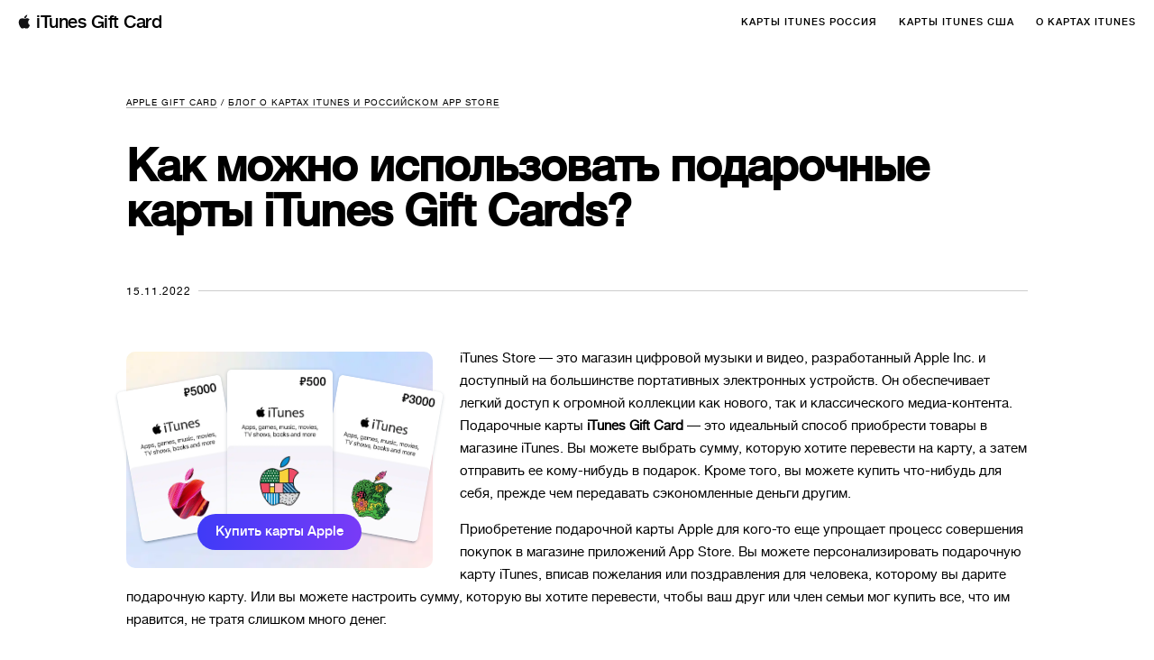

--- FILE ---
content_type: text/html; charset=UTF-8
request_url: https://itunesgiftcard.ru/blog/%D0%BA%D0%B0%D0%BA-%D0%BC%D0%BE%D0%B6%D0%BD%D0%BE-%D0%B8%D1%81%D0%BF%D0%BE%D0%BB%D1%8C%D0%B7%D0%BE%D0%B2%D0%B0%D1%82%D1%8C-%D0%BF%D0%BE%D0%B4%D0%B0%D1%80%D0%BE%D1%87%D0%BD%D1%8B%D0%B5-%D0%BA%D0%B0/
body_size: 10625
content:
 <!doctype html> <html> <head> <meta http-equiv="Content-type" content="text/html; charset=UTF-8"> <meta http-equiv="X-UA-Compatible" content="IE=Edge"> <title>Как можно использовать подарочные карты iTunes Gift Cards? – Купить iTunes Gift Card в России</title> <link rel="pingback" href="https://itunesgiftcard.ru/xmlrpc.php" /> <meta name="description" content="iTunes Store — это магазин цифровой музыки и видео, разработанный Apple Inc. и доступный на большинстве портативных электронных устройств. Он обеспечивает легкий доступ к огромной коллекции как нового, так и классического медиа-контента. Подарочные карты iTunes Gift Card — это идеальный способ приобрести товары в магазине iTunes. Вы можете выбрать сумму, которую хотите перевести на карту," /> <meta name="robots" content="max-image-preview:large" /> <meta name="author" content="admin"/> <link rel="canonical" href="https://itunesgiftcard.ru/blog/%d0%ba%d0%b0%d0%ba-%d0%bc%d0%be%d0%b6%d0%bd%d0%be-%d0%b8%d1%81%d0%bf%d0%be%d0%bb%d1%8c%d0%b7%d0%be%d0%b2%d0%b0%d1%82%d1%8c-%d0%bf%d0%be%d0%b4%d0%b0%d1%80%d0%be%d1%87%d0%bd%d1%8b%d0%b5-%d0%ba%d0%b0/" /> <meta name="generator" content="All in One SEO (AIOSEO) 4.9.1" /> <meta property="og:locale" content="ru_RU" /> <meta property="og:site_name" content="Купить iTunes Gift Card в России – Продажа кодов карт iTunes для пополнения российского аккаунта" /> <meta property="og:type" content="article" /> <meta property="og:title" content="Как можно использовать подарочные карты iTunes Gift Cards? – Купить iTunes Gift Card в России" /> <meta property="og:description" content="iTunes Store — это магазин цифровой музыки и видео, разработанный Apple Inc. и доступный на большинстве портативных электронных устройств. Он обеспечивает легкий доступ к огромной коллекции как нового, так и классического медиа-контента. Подарочные карты iTunes Gift Card — это идеальный способ приобрести товары в магазине iTunes. Вы можете выбрать сумму, которую хотите перевести на карту," /> <meta property="og:url" content="https://itunesgiftcard.ru/blog/%d0%ba%d0%b0%d0%ba-%d0%bc%d0%be%d0%b6%d0%bd%d0%be-%d0%b8%d1%81%d0%bf%d0%be%d0%bb%d1%8c%d0%b7%d0%be%d0%b2%d0%b0%d1%82%d1%8c-%d0%bf%d0%be%d0%b4%d0%b0%d1%80%d0%be%d1%87%d0%bd%d1%8b%d0%b5-%d0%ba%d0%b0/" /> <meta property="og:image" content="https://local.itunes.ru/wp-content/uploads/2022/10/cropped-favicon-1.png" /> <meta property="og:image:secure_url" content="https://local.itunes.ru/wp-content/uploads/2022/10/cropped-favicon-1.png" /> <meta property="article:published_time" content="2022-11-15T17:33:00+00:00" /> <meta property="article:modified_time" content="2025-08-10T16:31:11+00:00" /> <meta name="twitter:card" content="summary_large_image" /> <meta name="twitter:title" content="Как можно использовать подарочные карты iTunes Gift Cards? – Купить iTunes Gift Card в России" /> <meta name="twitter:description" content="iTunes Store — это магазин цифровой музыки и видео, разработанный Apple Inc. и доступный на большинстве портативных электронных устройств. Он обеспечивает легкий доступ к огромной коллекции как нового, так и классического медиа-контента. Подарочные карты iTunes Gift Card — это идеальный способ приобрести товары в магазине iTunes. Вы можете выбрать сумму, которую хотите перевести на карту," /> <meta name="twitter:image" content="https://local.itunes.ru/wp-content/uploads/2022/10/cropped-favicon-1.png" /> <script data-jetpack-boost="ignore" type="application/ld+json" class="aioseo-schema">
			{"@context":"https:\/\/schema.org","@graph":[{"@type":"BlogPosting","@id":"https:\/\/itunesgiftcard.ru\/blog\/%d0%ba%d0%b0%d0%ba-%d0%bc%d0%be%d0%b6%d0%bd%d0%be-%d0%b8%d1%81%d0%bf%d0%be%d0%bb%d1%8c%d0%b7%d0%be%d0%b2%d0%b0%d1%82%d1%8c-%d0%bf%d0%be%d0%b4%d0%b0%d1%80%d0%be%d1%87%d0%bd%d1%8b%d0%b5-%d0%ba%d0%b0\/#blogposting","name":"\u041a\u0430\u043a \u043c\u043e\u0436\u043d\u043e \u0438\u0441\u043f\u043e\u043b\u044c\u0437\u043e\u0432\u0430\u0442\u044c \u043f\u043e\u0434\u0430\u0440\u043e\u0447\u043d\u044b\u0435 \u043a\u0430\u0440\u0442\u044b iTunes Gift Cards? \u2013 \u041a\u0443\u043f\u0438\u0442\u044c iTunes Gift Card \u0432 \u0420\u043e\u0441\u0441\u0438\u0438","headline":"\u041a\u0430\u043a \u043c\u043e\u0436\u043d\u043e \u0438\u0441\u043f\u043e\u043b\u044c\u0437\u043e\u0432\u0430\u0442\u044c \u043f\u043e\u0434\u0430\u0440\u043e\u0447\u043d\u044b\u0435 \u043a\u0430\u0440\u0442\u044b iTunes Gift Cards?","author":{"@id":"https:\/\/itunesgiftcard.ru\/author\/admin\/#author"},"publisher":{"@id":"https:\/\/itunesgiftcard.ru\/#organization"},"image":{"@type":"ImageObject","url":"https:\/\/local.itunes.ru\/wp-content\/uploads\/2022\/10\/cropped-favicon-1.png","@id":"https:\/\/itunesgiftcard.ru\/#articleImage"},"datePublished":"2022-11-15T20:33:00+03:00","dateModified":"2025-08-10T19:31:11+03:00","inLanguage":"ru-RU","mainEntityOfPage":{"@id":"https:\/\/itunesgiftcard.ru\/blog\/%d0%ba%d0%b0%d0%ba-%d0%bc%d0%be%d0%b6%d0%bd%d0%be-%d0%b8%d1%81%d0%bf%d0%be%d0%bb%d1%8c%d0%b7%d0%be%d0%b2%d0%b0%d1%82%d1%8c-%d0%bf%d0%be%d0%b4%d0%b0%d1%80%d0%be%d1%87%d0%bd%d1%8b%d0%b5-%d0%ba%d0%b0\/#webpage"},"isPartOf":{"@id":"https:\/\/itunesgiftcard.ru\/blog\/%d0%ba%d0%b0%d0%ba-%d0%bc%d0%be%d0%b6%d0%bd%d0%be-%d0%b8%d1%81%d0%bf%d0%be%d0%bb%d1%8c%d0%b7%d0%be%d0%b2%d0%b0%d1%82%d1%8c-%d0%bf%d0%be%d0%b4%d0%b0%d1%80%d0%be%d1%87%d0%bd%d1%8b%d0%b5-%d0%ba%d0%b0\/#webpage"},"articleSection":"\u0411\u043b\u043e\u0433 \u043e \u043a\u0430\u0440\u0442\u0430\u0445 iTunes \u0438 \u0440\u043e\u0441\u0441\u0438\u0439\u0441\u043a\u043e\u043c App Store"},{"@type":"BreadcrumbList","@id":"https:\/\/itunesgiftcard.ru\/blog\/%d0%ba%d0%b0%d0%ba-%d0%bc%d0%be%d0%b6%d0%bd%d0%be-%d0%b8%d1%81%d0%bf%d0%be%d0%bb%d1%8c%d0%b7%d0%be%d0%b2%d0%b0%d1%82%d1%8c-%d0%bf%d0%be%d0%b4%d0%b0%d1%80%d0%be%d1%87%d0%bd%d1%8b%d0%b5-%d0%ba%d0%b0\/#breadcrumblist","itemListElement":[{"@type":"ListItem","@id":"https:\/\/itunesgiftcard.ru#listItem","position":1,"name":"Apple Gift Card","item":"https:\/\/itunesgiftcard.ru","nextItem":{"@type":"ListItem","@id":"https:\/\/itunesgiftcard.ru\/blog\/#listItem","name":"\u0411\u043b\u043e\u0433 \u043e \u043a\u0430\u0440\u0442\u0430\u0445 iTunes \u0438 \u0440\u043e\u0441\u0441\u0438\u0439\u0441\u043a\u043e\u043c App Store"}},{"@type":"ListItem","@id":"https:\/\/itunesgiftcard.ru\/blog\/#listItem","position":2,"name":"\u0411\u043b\u043e\u0433 \u043e \u043a\u0430\u0440\u0442\u0430\u0445 iTunes \u0438 \u0440\u043e\u0441\u0441\u0438\u0439\u0441\u043a\u043e\u043c App Store","item":"https:\/\/itunesgiftcard.ru\/blog\/","nextItem":{"@type":"ListItem","@id":"https:\/\/itunesgiftcard.ru\/blog\/%d0%ba%d0%b0%d0%ba-%d0%bc%d0%be%d0%b6%d0%bd%d0%be-%d0%b8%d1%81%d0%bf%d0%be%d0%bb%d1%8c%d0%b7%d0%be%d0%b2%d0%b0%d1%82%d1%8c-%d0%bf%d0%be%d0%b4%d0%b0%d1%80%d0%be%d1%87%d0%bd%d1%8b%d0%b5-%d0%ba%d0%b0\/#listItem","name":"\u041a\u0430\u043a \u043c\u043e\u0436\u043d\u043e \u0438\u0441\u043f\u043e\u043b\u044c\u0437\u043e\u0432\u0430\u0442\u044c \u043f\u043e\u0434\u0430\u0440\u043e\u0447\u043d\u044b\u0435 \u043a\u0430\u0440\u0442\u044b iTunes Gift Cards?"},"previousItem":{"@type":"ListItem","@id":"https:\/\/itunesgiftcard.ru#listItem","name":"Apple Gift Card"}},{"@type":"ListItem","@id":"https:\/\/itunesgiftcard.ru\/blog\/%d0%ba%d0%b0%d0%ba-%d0%bc%d0%be%d0%b6%d0%bd%d0%be-%d0%b8%d1%81%d0%bf%d0%be%d0%bb%d1%8c%d0%b7%d0%be%d0%b2%d0%b0%d1%82%d1%8c-%d0%bf%d0%be%d0%b4%d0%b0%d1%80%d0%be%d1%87%d0%bd%d1%8b%d0%b5-%d0%ba%d0%b0\/#listItem","position":3,"name":"\u041a\u0430\u043a \u043c\u043e\u0436\u043d\u043e \u0438\u0441\u043f\u043e\u043b\u044c\u0437\u043e\u0432\u0430\u0442\u044c \u043f\u043e\u0434\u0430\u0440\u043e\u0447\u043d\u044b\u0435 \u043a\u0430\u0440\u0442\u044b iTunes Gift Cards?","previousItem":{"@type":"ListItem","@id":"https:\/\/itunesgiftcard.ru\/blog\/#listItem","name":"\u0411\u043b\u043e\u0433 \u043e \u043a\u0430\u0440\u0442\u0430\u0445 iTunes \u0438 \u0440\u043e\u0441\u0441\u0438\u0439\u0441\u043a\u043e\u043c App Store"}}]},{"@type":"Organization","@id":"https:\/\/itunesgiftcard.ru\/#organization","name":"iTunes Gift Card","description":"\u041f\u0440\u043e\u0434\u0430\u0436\u0430 \u043a\u043e\u0434\u043e\u0432 \u043a\u0430\u0440\u0442 iTunes \u0434\u043b\u044f \u043f\u043e\u043f\u043e\u043b\u043d\u0435\u043d\u0438\u044f \u0440\u043e\u0441\u0441\u0438\u0439\u0441\u043a\u043e\u0433\u043e \u0430\u043a\u043a\u0430\u0443\u043d\u0442\u0430","url":"https:\/\/itunesgiftcard.ru\/","logo":{"@type":"ImageObject","url":"https:\/\/local.itunes.ru\/wp-content\/uploads\/2022\/10\/cropped-favicon-1.png","@id":"https:\/\/itunesgiftcard.ru\/blog\/%d0%ba%d0%b0%d0%ba-%d0%bc%d0%be%d0%b6%d0%bd%d0%be-%d0%b8%d1%81%d0%bf%d0%be%d0%bb%d1%8c%d0%b7%d0%be%d0%b2%d0%b0%d1%82%d1%8c-%d0%bf%d0%be%d0%b4%d0%b0%d1%80%d0%be%d1%87%d0%bd%d1%8b%d0%b5-%d0%ba%d0%b0\/#organizationLogo"},"image":{"@id":"https:\/\/itunesgiftcard.ru\/blog\/%d0%ba%d0%b0%d0%ba-%d0%bc%d0%be%d0%b6%d0%bd%d0%be-%d0%b8%d1%81%d0%bf%d0%be%d0%bb%d1%8c%d0%b7%d0%be%d0%b2%d0%b0%d1%82%d1%8c-%d0%bf%d0%be%d0%b4%d0%b0%d1%80%d0%be%d1%87%d0%bd%d1%8b%d0%b5-%d0%ba%d0%b0\/#organizationLogo"}},{"@type":"Person","@id":"https:\/\/itunesgiftcard.ru\/author\/admin\/#author","url":"https:\/\/itunesgiftcard.ru\/author\/admin\/","name":"admin","image":{"@type":"ImageObject","@id":"https:\/\/itunesgiftcard.ru\/blog\/%d0%ba%d0%b0%d0%ba-%d0%bc%d0%be%d0%b6%d0%bd%d0%be-%d0%b8%d1%81%d0%bf%d0%be%d0%bb%d1%8c%d0%b7%d0%be%d0%b2%d0%b0%d1%82%d1%8c-%d0%bf%d0%be%d0%b4%d0%b0%d1%80%d0%be%d1%87%d0%bd%d1%8b%d0%b5-%d0%ba%d0%b0\/#authorImage","url":"https:\/\/secure.gravatar.com\/avatar\/36acb31bde4f536231ccd8eae8e517513b2c480f81ee431da1064b10a9831735?s=96&d=mm&r=g","width":96,"height":96,"caption":"admin"}},{"@type":"WebPage","@id":"https:\/\/itunesgiftcard.ru\/blog\/%d0%ba%d0%b0%d0%ba-%d0%bc%d0%be%d0%b6%d0%bd%d0%be-%d0%b8%d1%81%d0%bf%d0%be%d0%bb%d1%8c%d0%b7%d0%be%d0%b2%d0%b0%d1%82%d1%8c-%d0%bf%d0%be%d0%b4%d0%b0%d1%80%d0%be%d1%87%d0%bd%d1%8b%d0%b5-%d0%ba%d0%b0\/#webpage","url":"https:\/\/itunesgiftcard.ru\/blog\/%d0%ba%d0%b0%d0%ba-%d0%bc%d0%be%d0%b6%d0%bd%d0%be-%d0%b8%d1%81%d0%bf%d0%be%d0%bb%d1%8c%d0%b7%d0%be%d0%b2%d0%b0%d1%82%d1%8c-%d0%bf%d0%be%d0%b4%d0%b0%d1%80%d0%be%d1%87%d0%bd%d1%8b%d0%b5-%d0%ba%d0%b0\/","name":"\u041a\u0430\u043a \u043c\u043e\u0436\u043d\u043e \u0438\u0441\u043f\u043e\u043b\u044c\u0437\u043e\u0432\u0430\u0442\u044c \u043f\u043e\u0434\u0430\u0440\u043e\u0447\u043d\u044b\u0435 \u043a\u0430\u0440\u0442\u044b iTunes Gift Cards? \u2013 \u041a\u0443\u043f\u0438\u0442\u044c iTunes Gift Card \u0432 \u0420\u043e\u0441\u0441\u0438\u0438","description":"iTunes Store \u2014 \u044d\u0442\u043e \u043c\u0430\u0433\u0430\u0437\u0438\u043d \u0446\u0438\u0444\u0440\u043e\u0432\u043e\u0439 \u043c\u0443\u0437\u044b\u043a\u0438 \u0438 \u0432\u0438\u0434\u0435\u043e, \u0440\u0430\u0437\u0440\u0430\u0431\u043e\u0442\u0430\u043d\u043d\u044b\u0439 Apple Inc. \u0438 \u0434\u043e\u0441\u0442\u0443\u043f\u043d\u044b\u0439 \u043d\u0430 \u0431\u043e\u043b\u044c\u0448\u0438\u043d\u0441\u0442\u0432\u0435 \u043f\u043e\u0440\u0442\u0430\u0442\u0438\u0432\u043d\u044b\u0445 \u044d\u043b\u0435\u043a\u0442\u0440\u043e\u043d\u043d\u044b\u0445 \u0443\u0441\u0442\u0440\u043e\u0439\u0441\u0442\u0432. \u041e\u043d \u043e\u0431\u0435\u0441\u043f\u0435\u0447\u0438\u0432\u0430\u0435\u0442 \u043b\u0435\u0433\u043a\u0438\u0439 \u0434\u043e\u0441\u0442\u0443\u043f \u043a \u043e\u0433\u0440\u043e\u043c\u043d\u043e\u0439 \u043a\u043e\u043b\u043b\u0435\u043a\u0446\u0438\u0438 \u043a\u0430\u043a \u043d\u043e\u0432\u043e\u0433\u043e, \u0442\u0430\u043a \u0438 \u043a\u043b\u0430\u0441\u0441\u0438\u0447\u0435\u0441\u043a\u043e\u0433\u043e \u043c\u0435\u0434\u0438\u0430-\u043a\u043e\u043d\u0442\u0435\u043d\u0442\u0430. \u041f\u043e\u0434\u0430\u0440\u043e\u0447\u043d\u044b\u0435 \u043a\u0430\u0440\u0442\u044b iTunes Gift Card \u2014 \u044d\u0442\u043e \u0438\u0434\u0435\u0430\u043b\u044c\u043d\u044b\u0439 \u0441\u043f\u043e\u0441\u043e\u0431 \u043f\u0440\u0438\u043e\u0431\u0440\u0435\u0441\u0442\u0438 \u0442\u043e\u0432\u0430\u0440\u044b \u0432 \u043c\u0430\u0433\u0430\u0437\u0438\u043d\u0435 iTunes. \u0412\u044b \u043c\u043e\u0436\u0435\u0442\u0435 \u0432\u044b\u0431\u0440\u0430\u0442\u044c \u0441\u0443\u043c\u043c\u0443, \u043a\u043e\u0442\u043e\u0440\u0443\u044e \u0445\u043e\u0442\u0438\u0442\u0435 \u043f\u0435\u0440\u0435\u0432\u0435\u0441\u0442\u0438 \u043d\u0430 \u043a\u0430\u0440\u0442\u0443,","inLanguage":"ru-RU","isPartOf":{"@id":"https:\/\/itunesgiftcard.ru\/#website"},"breadcrumb":{"@id":"https:\/\/itunesgiftcard.ru\/blog\/%d0%ba%d0%b0%d0%ba-%d0%bc%d0%be%d0%b6%d0%bd%d0%be-%d0%b8%d1%81%d0%bf%d0%be%d0%bb%d1%8c%d0%b7%d0%be%d0%b2%d0%b0%d1%82%d1%8c-%d0%bf%d0%be%d0%b4%d0%b0%d1%80%d0%be%d1%87%d0%bd%d1%8b%d0%b5-%d0%ba%d0%b0\/#breadcrumblist"},"author":{"@id":"https:\/\/itunesgiftcard.ru\/author\/admin\/#author"},"creator":{"@id":"https:\/\/itunesgiftcard.ru\/author\/admin\/#author"},"datePublished":"2022-11-15T20:33:00+03:00","dateModified":"2025-08-10T19:31:11+03:00"},{"@type":"WebSite","@id":"https:\/\/itunesgiftcard.ru\/#website","url":"https:\/\/itunesgiftcard.ru\/","name":"\u041a\u0443\u043f\u0438\u0442\u044c iTunes Gift Card \u0432 \u0420\u043e\u0441\u0441\u0438\u0438","description":"\u041f\u0440\u043e\u0434\u0430\u0436\u0430 \u043a\u043e\u0434\u043e\u0432 \u043a\u0430\u0440\u0442 iTunes \u0434\u043b\u044f \u043f\u043e\u043f\u043e\u043b\u043d\u0435\u043d\u0438\u044f \u0440\u043e\u0441\u0441\u0438\u0439\u0441\u043a\u043e\u0433\u043e \u0430\u043a\u043a\u0430\u0443\u043d\u0442\u0430","inLanguage":"ru-RU","publisher":{"@id":"https:\/\/itunesgiftcard.ru\/#organization"}}]}
		</script> <link rel='preconnect' href='//i0.wp.com' /> <link rel="alternate" type="application/rss+xml" title="Купить iTunes Gift Card в России &raquo; Лента комментариев к &laquo;Как можно использовать подарочные карты iTunes Gift Cards?&raquo;" href="https://itunesgiftcard.ru/blog/%d0%ba%d0%b0%d0%ba-%d0%bc%d0%be%d0%b6%d0%bd%d0%be-%d0%b8%d1%81%d0%bf%d0%be%d0%bb%d1%8c%d0%b7%d0%be%d0%b2%d0%b0%d1%82%d1%8c-%d0%bf%d0%be%d0%b4%d0%b0%d1%80%d0%be%d1%87%d0%bd%d1%8b%d0%b5-%d0%ba%d0%b0/feed/" /> <link rel="alternate" title="oEmbed (JSON)" type="application/json+oembed" href="https://itunesgiftcard.ru/wp-json/oembed/1.0/embed?url=https%3A%2F%2Fitunesgiftcard.ru%2Fblog%2F%25d0%25ba%25d0%25b0%25d0%25ba-%25d0%25bc%25d0%25be%25d0%25b6%25d0%25bd%25d0%25be-%25d0%25b8%25d1%2581%25d0%25bf%25d0%25be%25d0%25bb%25d1%258c%25d0%25b7%25d0%25be%25d0%25b2%25d0%25b0%25d1%2582%25d1%258c-%25d0%25bf%25d0%25be%25d0%25b4%25d0%25b0%25d1%2580%25d0%25be%25d1%2587%25d0%25bd%25d1%258b%25d0%25b5-%25d0%25ba%25d0%25b0%2F" /> <link rel="alternate" title="oEmbed (XML)" type="text/xml+oembed" href="https://itunesgiftcard.ru/wp-json/oembed/1.0/embed?url=https%3A%2F%2Fitunesgiftcard.ru%2Fblog%2F%25d0%25ba%25d0%25b0%25d0%25ba-%25d0%25bc%25d0%25be%25d0%25b6%25d0%25bd%25d0%25be-%25d0%25b8%25d1%2581%25d0%25bf%25d0%25be%25d0%25bb%25d1%258c%25d0%25b7%25d0%25be%25d0%25b2%25d0%25b0%25d1%2582%25d1%258c-%25d0%25bf%25d0%25be%25d0%25b4%25d0%25b0%25d1%2580%25d0%25be%25d1%2587%25d0%25bd%25d1%258b%25d0%25b5-%25d0%25ba%25d0%25b0%2F&#038;format=xml" /> <link rel='stylesheet' id='all-css-35d77a0b199050ec1c618e6f03e0263a' href='https://itunesgiftcard.ru/wp-content/boost-cache/static/ad6b497e58.min.css' type='text/css' media='all' /> <style id='wp-img-auto-sizes-contain-inline-css'>
img:is([sizes=auto i],[sizes^="auto," i]){contain-intrinsic-size:3000px 1500px}
/*# sourceURL=wp-img-auto-sizes-contain-inline-css */
</style> <style id='wp-block-library-inline-css'>
:root{--wp-block-synced-color:#7a00df;--wp-block-synced-color--rgb:122,0,223;--wp-bound-block-color:var(--wp-block-synced-color);--wp-editor-canvas-background:#ddd;--wp-admin-theme-color:#007cba;--wp-admin-theme-color--rgb:0,124,186;--wp-admin-theme-color-darker-10:#006ba1;--wp-admin-theme-color-darker-10--rgb:0,107,160.5;--wp-admin-theme-color-darker-20:#005a87;--wp-admin-theme-color-darker-20--rgb:0,90,135;--wp-admin-border-width-focus:2px}@media (min-resolution:192dpi){:root{--wp-admin-border-width-focus:1.5px}}.wp-element-button{cursor:pointer}:root .has-very-light-gray-background-color{background-color:#eee}:root .has-very-dark-gray-background-color{background-color:#313131}:root .has-very-light-gray-color{color:#eee}:root .has-very-dark-gray-color{color:#313131}:root .has-vivid-green-cyan-to-vivid-cyan-blue-gradient-background{background:linear-gradient(135deg,#00d084,#0693e3)}:root .has-purple-crush-gradient-background{background:linear-gradient(135deg,#34e2e4,#4721fb 50%,#ab1dfe)}:root .has-hazy-dawn-gradient-background{background:linear-gradient(135deg,#faaca8,#dad0ec)}:root .has-subdued-olive-gradient-background{background:linear-gradient(135deg,#fafae1,#67a671)}:root .has-atomic-cream-gradient-background{background:linear-gradient(135deg,#fdd79a,#004a59)}:root .has-nightshade-gradient-background{background:linear-gradient(135deg,#330968,#31cdcf)}:root .has-midnight-gradient-background{background:linear-gradient(135deg,#020381,#2874fc)}:root{--wp--preset--font-size--normal:16px;--wp--preset--font-size--huge:42px}.has-regular-font-size{font-size:1em}.has-larger-font-size{font-size:2.625em}.has-normal-font-size{font-size:var(--wp--preset--font-size--normal)}.has-huge-font-size{font-size:var(--wp--preset--font-size--huge)}.has-text-align-center{text-align:center}.has-text-align-left{text-align:left}.has-text-align-right{text-align:right}.has-fit-text{white-space:nowrap!important}#end-resizable-editor-section{display:none}.aligncenter{clear:both}.items-justified-left{justify-content:flex-start}.items-justified-center{justify-content:center}.items-justified-right{justify-content:flex-end}.items-justified-space-between{justify-content:space-between}.screen-reader-text{border:0;clip-path:inset(50%);height:1px;margin:-1px;overflow:hidden;padding:0;position:absolute;width:1px;word-wrap:normal!important}.screen-reader-text:focus{background-color:#ddd;clip-path:none;color:#444;display:block;font-size:1em;height:auto;left:5px;line-height:normal;padding:15px 23px 14px;text-decoration:none;top:5px;width:auto;z-index:100000}html :where(.has-border-color){border-style:solid}html :where([style*=border-top-color]){border-top-style:solid}html :where([style*=border-right-color]){border-right-style:solid}html :where([style*=border-bottom-color]){border-bottom-style:solid}html :where([style*=border-left-color]){border-left-style:solid}html :where([style*=border-width]){border-style:solid}html :where([style*=border-top-width]){border-top-style:solid}html :where([style*=border-right-width]){border-right-style:solid}html :where([style*=border-bottom-width]){border-bottom-style:solid}html :where([style*=border-left-width]){border-left-style:solid}html :where(img[class*=wp-image-]){height:auto;max-width:100%}:where(figure){margin:0 0 1em}html :where(.is-position-sticky){--wp-admin--admin-bar--position-offset:var(--wp-admin--admin-bar--height,0px)}@media screen and (max-width:600px){html :where(.is-position-sticky){--wp-admin--admin-bar--position-offset:0px}}

/*# sourceURL=wp-block-library-inline-css */
</style><style id='wp-block-paragraph-inline-css'>
.is-small-text{font-size:.875em}.is-regular-text{font-size:1em}.is-large-text{font-size:2.25em}.is-larger-text{font-size:3em}.has-drop-cap:not(:focus):first-letter{float:left;font-size:8.4em;font-style:normal;font-weight:100;line-height:.68;margin:.05em .1em 0 0;text-transform:uppercase}body.rtl .has-drop-cap:not(:focus):first-letter{float:none;margin-left:.1em}p.has-drop-cap.has-background{overflow:hidden}:root :where(p.has-background){padding:1.25em 2.375em}:where(p.has-text-color:not(.has-link-color)) a{color:inherit}p.has-text-align-left[style*="writing-mode:vertical-lr"],p.has-text-align-right[style*="writing-mode:vertical-rl"]{rotate:180deg}
/*# sourceURL=https://itunesgiftcard.ru/wp-includes/blocks/paragraph/style.min.css */
</style> <style id='global-styles-inline-css'>
:root{--wp--preset--aspect-ratio--square: 1;--wp--preset--aspect-ratio--4-3: 4/3;--wp--preset--aspect-ratio--3-4: 3/4;--wp--preset--aspect-ratio--3-2: 3/2;--wp--preset--aspect-ratio--2-3: 2/3;--wp--preset--aspect-ratio--16-9: 16/9;--wp--preset--aspect-ratio--9-16: 9/16;--wp--preset--color--black: #000000;--wp--preset--color--cyan-bluish-gray: #abb8c3;--wp--preset--color--white: #ffffff;--wp--preset--color--pale-pink: #f78da7;--wp--preset--color--vivid-red: #cf2e2e;--wp--preset--color--luminous-vivid-orange: #ff6900;--wp--preset--color--luminous-vivid-amber: #fcb900;--wp--preset--color--light-green-cyan: #7bdcb5;--wp--preset--color--vivid-green-cyan: #00d084;--wp--preset--color--pale-cyan-blue: #8ed1fc;--wp--preset--color--vivid-cyan-blue: #0693e3;--wp--preset--color--vivid-purple: #9b51e0;--wp--preset--gradient--vivid-cyan-blue-to-vivid-purple: linear-gradient(135deg,rgb(6,147,227) 0%,rgb(155,81,224) 100%);--wp--preset--gradient--light-green-cyan-to-vivid-green-cyan: linear-gradient(135deg,rgb(122,220,180) 0%,rgb(0,208,130) 100%);--wp--preset--gradient--luminous-vivid-amber-to-luminous-vivid-orange: linear-gradient(135deg,rgb(252,185,0) 0%,rgb(255,105,0) 100%);--wp--preset--gradient--luminous-vivid-orange-to-vivid-red: linear-gradient(135deg,rgb(255,105,0) 0%,rgb(207,46,46) 100%);--wp--preset--gradient--very-light-gray-to-cyan-bluish-gray: linear-gradient(135deg,rgb(238,238,238) 0%,rgb(169,184,195) 100%);--wp--preset--gradient--cool-to-warm-spectrum: linear-gradient(135deg,rgb(74,234,220) 0%,rgb(151,120,209) 20%,rgb(207,42,186) 40%,rgb(238,44,130) 60%,rgb(251,105,98) 80%,rgb(254,248,76) 100%);--wp--preset--gradient--blush-light-purple: linear-gradient(135deg,rgb(255,206,236) 0%,rgb(152,150,240) 100%);--wp--preset--gradient--blush-bordeaux: linear-gradient(135deg,rgb(254,205,165) 0%,rgb(254,45,45) 50%,rgb(107,0,62) 100%);--wp--preset--gradient--luminous-dusk: linear-gradient(135deg,rgb(255,203,112) 0%,rgb(199,81,192) 50%,rgb(65,88,208) 100%);--wp--preset--gradient--pale-ocean: linear-gradient(135deg,rgb(255,245,203) 0%,rgb(182,227,212) 50%,rgb(51,167,181) 100%);--wp--preset--gradient--electric-grass: linear-gradient(135deg,rgb(202,248,128) 0%,rgb(113,206,126) 100%);--wp--preset--gradient--midnight: linear-gradient(135deg,rgb(2,3,129) 0%,rgb(40,116,252) 100%);--wp--preset--font-size--small: 13px;--wp--preset--font-size--medium: 20px;--wp--preset--font-size--large: 36px;--wp--preset--font-size--x-large: 42px;--wp--preset--spacing--20: 0.44rem;--wp--preset--spacing--30: 0.67rem;--wp--preset--spacing--40: 1rem;--wp--preset--spacing--50: 1.5rem;--wp--preset--spacing--60: 2.25rem;--wp--preset--spacing--70: 3.38rem;--wp--preset--spacing--80: 5.06rem;--wp--preset--shadow--natural: 6px 6px 9px rgba(0, 0, 0, 0.2);--wp--preset--shadow--deep: 12px 12px 50px rgba(0, 0, 0, 0.4);--wp--preset--shadow--sharp: 6px 6px 0px rgba(0, 0, 0, 0.2);--wp--preset--shadow--outlined: 6px 6px 0px -3px rgb(255, 255, 255), 6px 6px rgb(0, 0, 0);--wp--preset--shadow--crisp: 6px 6px 0px rgb(0, 0, 0);}:where(.is-layout-flex){gap: 0.5em;}:where(.is-layout-grid){gap: 0.5em;}body .is-layout-flex{display: flex;}.is-layout-flex{flex-wrap: wrap;align-items: center;}.is-layout-flex > :is(*, div){margin: 0;}body .is-layout-grid{display: grid;}.is-layout-grid > :is(*, div){margin: 0;}:where(.wp-block-columns.is-layout-flex){gap: 2em;}:where(.wp-block-columns.is-layout-grid){gap: 2em;}:where(.wp-block-post-template.is-layout-flex){gap: 1.25em;}:where(.wp-block-post-template.is-layout-grid){gap: 1.25em;}.has-black-color{color: var(--wp--preset--color--black) !important;}.has-cyan-bluish-gray-color{color: var(--wp--preset--color--cyan-bluish-gray) !important;}.has-white-color{color: var(--wp--preset--color--white) !important;}.has-pale-pink-color{color: var(--wp--preset--color--pale-pink) !important;}.has-vivid-red-color{color: var(--wp--preset--color--vivid-red) !important;}.has-luminous-vivid-orange-color{color: var(--wp--preset--color--luminous-vivid-orange) !important;}.has-luminous-vivid-amber-color{color: var(--wp--preset--color--luminous-vivid-amber) !important;}.has-light-green-cyan-color{color: var(--wp--preset--color--light-green-cyan) !important;}.has-vivid-green-cyan-color{color: var(--wp--preset--color--vivid-green-cyan) !important;}.has-pale-cyan-blue-color{color: var(--wp--preset--color--pale-cyan-blue) !important;}.has-vivid-cyan-blue-color{color: var(--wp--preset--color--vivid-cyan-blue) !important;}.has-vivid-purple-color{color: var(--wp--preset--color--vivid-purple) !important;}.has-black-background-color{background-color: var(--wp--preset--color--black) !important;}.has-cyan-bluish-gray-background-color{background-color: var(--wp--preset--color--cyan-bluish-gray) !important;}.has-white-background-color{background-color: var(--wp--preset--color--white) !important;}.has-pale-pink-background-color{background-color: var(--wp--preset--color--pale-pink) !important;}.has-vivid-red-background-color{background-color: var(--wp--preset--color--vivid-red) !important;}.has-luminous-vivid-orange-background-color{background-color: var(--wp--preset--color--luminous-vivid-orange) !important;}.has-luminous-vivid-amber-background-color{background-color: var(--wp--preset--color--luminous-vivid-amber) !important;}.has-light-green-cyan-background-color{background-color: var(--wp--preset--color--light-green-cyan) !important;}.has-vivid-green-cyan-background-color{background-color: var(--wp--preset--color--vivid-green-cyan) !important;}.has-pale-cyan-blue-background-color{background-color: var(--wp--preset--color--pale-cyan-blue) !important;}.has-vivid-cyan-blue-background-color{background-color: var(--wp--preset--color--vivid-cyan-blue) !important;}.has-vivid-purple-background-color{background-color: var(--wp--preset--color--vivid-purple) !important;}.has-black-border-color{border-color: var(--wp--preset--color--black) !important;}.has-cyan-bluish-gray-border-color{border-color: var(--wp--preset--color--cyan-bluish-gray) !important;}.has-white-border-color{border-color: var(--wp--preset--color--white) !important;}.has-pale-pink-border-color{border-color: var(--wp--preset--color--pale-pink) !important;}.has-vivid-red-border-color{border-color: var(--wp--preset--color--vivid-red) !important;}.has-luminous-vivid-orange-border-color{border-color: var(--wp--preset--color--luminous-vivid-orange) !important;}.has-luminous-vivid-amber-border-color{border-color: var(--wp--preset--color--luminous-vivid-amber) !important;}.has-light-green-cyan-border-color{border-color: var(--wp--preset--color--light-green-cyan) !important;}.has-vivid-green-cyan-border-color{border-color: var(--wp--preset--color--vivid-green-cyan) !important;}.has-pale-cyan-blue-border-color{border-color: var(--wp--preset--color--pale-cyan-blue) !important;}.has-vivid-cyan-blue-border-color{border-color: var(--wp--preset--color--vivid-cyan-blue) !important;}.has-vivid-purple-border-color{border-color: var(--wp--preset--color--vivid-purple) !important;}.has-vivid-cyan-blue-to-vivid-purple-gradient-background{background: var(--wp--preset--gradient--vivid-cyan-blue-to-vivid-purple) !important;}.has-light-green-cyan-to-vivid-green-cyan-gradient-background{background: var(--wp--preset--gradient--light-green-cyan-to-vivid-green-cyan) !important;}.has-luminous-vivid-amber-to-luminous-vivid-orange-gradient-background{background: var(--wp--preset--gradient--luminous-vivid-amber-to-luminous-vivid-orange) !important;}.has-luminous-vivid-orange-to-vivid-red-gradient-background{background: var(--wp--preset--gradient--luminous-vivid-orange-to-vivid-red) !important;}.has-very-light-gray-to-cyan-bluish-gray-gradient-background{background: var(--wp--preset--gradient--very-light-gray-to-cyan-bluish-gray) !important;}.has-cool-to-warm-spectrum-gradient-background{background: var(--wp--preset--gradient--cool-to-warm-spectrum) !important;}.has-blush-light-purple-gradient-background{background: var(--wp--preset--gradient--blush-light-purple) !important;}.has-blush-bordeaux-gradient-background{background: var(--wp--preset--gradient--blush-bordeaux) !important;}.has-luminous-dusk-gradient-background{background: var(--wp--preset--gradient--luminous-dusk) !important;}.has-pale-ocean-gradient-background{background: var(--wp--preset--gradient--pale-ocean) !important;}.has-electric-grass-gradient-background{background: var(--wp--preset--gradient--electric-grass) !important;}.has-midnight-gradient-background{background: var(--wp--preset--gradient--midnight) !important;}.has-small-font-size{font-size: var(--wp--preset--font-size--small) !important;}.has-medium-font-size{font-size: var(--wp--preset--font-size--medium) !important;}.has-large-font-size{font-size: var(--wp--preset--font-size--large) !important;}.has-x-large-font-size{font-size: var(--wp--preset--font-size--x-large) !important;}
/*# sourceURL=global-styles-inline-css */
</style> <style id='classic-theme-styles-inline-css'>
/*! This file is auto-generated */
.wp-block-button__link{color:#fff;background-color:#32373c;border-radius:9999px;box-shadow:none;text-decoration:none;padding:calc(.667em + 2px) calc(1.333em + 2px);font-size:1.125em}.wp-block-file__button{background:#32373c;color:#fff;text-decoration:none}
/*# sourceURL=/wp-includes/css/classic-themes.min.css */
</style> <link rel="https://api.w.org/" href="https://itunesgiftcard.ru/wp-json/" /><link rel="alternate" title="JSON" type="application/json" href="https://itunesgiftcard.ru/wp-json/wp/v2/posts/96" /><link rel='shortlink' href='https://itunesgiftcard.ru/?p=96' /> <style>img.lazyload,img.lazyloading{
background-color: rgba(0,0,0,0);
 background-image: url('https://itunesgiftcard.ru/wp-content/plugins/lazy-load-optimizer/assets/frontend/img/50x50-loader.gif');
            background-repeat: no-repeat;
            background-position: 50% 50%;
            background-size: 24px;
opacity: 0.001; 
}
img.lazyload, img.lazyloaded {
opacity: 1;
-webkit-transition:opacity 300ms;
-moz-transition: opacity 300ms;
-ms-transition: opacity 300ms;
-o-transition: opacity 300ms;
transition: opacity 300ms;
}
iframe.lazyload, iframe.lazyloading{
display: block;
background-color: rgba(0,0,0,0);
 background-image: url('https://itunesgiftcard.ru/wp-content/plugins/lazy-load-optimizer/assets/frontend/img/50x50-loader.gif');
            background-repeat: no-repeat;
            background-position: 50% 50%;
            background-size: 24px;
}
</style><link rel="icon" href="https://i0.wp.com/itunesgiftcard.ru/wp-content/uploads/2022/10/cropped-favicon-1.png?fit=32%2C32&#038;ssl=1" sizes="32x32" /> <link rel="icon" href="https://i0.wp.com/itunesgiftcard.ru/wp-content/uploads/2022/10/cropped-favicon-1.png?fit=192%2C192&#038;ssl=1" sizes="192x192" /> <link rel="apple-touch-icon" href="https://i0.wp.com/itunesgiftcard.ru/wp-content/uploads/2022/10/cropped-favicon-1.png?fit=180%2C180&#038;ssl=1" /> <meta name="msapplication-TileImage" content="https://i0.wp.com/itunesgiftcard.ru/wp-content/uploads/2022/10/cropped-favicon-1.png?fit=270%2C270&#038;ssl=1" /> <meta name="viewport" content="initial-scale=1.0, width=device-width"/> <link rel='stylesheet' id='all-css-b0024d034236a6fb669f67be2f7b9ba7' href='https://itunesgiftcard.ru/wp-content/boost-cache/static/2abb9ce1ee.min.css' type='text/css' media='all' /> </head> <body class="wp-singular post-template-default single single-post postid-96 single-format-standard wp-theme-iTunes-v2" > <header> <a id="logo" href="/" class="text-smoth">iTunes Gift Card</a> <nav class="text-smoth"><a title="Купить подарочные карты iTunes Россия" href="/gift-card-russia/">Карты iTunes Россия</a> <a title="Купить подарочные карты iTunes США" href="/gift-card-usa/">Карты iTunes США</a> <a href="/about-itunes-gift-card/">О Картах iTunes</a> </nav> <div id="mobile_menu_icon"> <div id="icon"> <svg viewBox="0 0 40 80" width="40" height="40"> <rect width="60" height="7"></rect> <rect y="20" width="60" height="7"></rect> <rect y="40" width="60" height="7"></rect> </svg> </div> </div> <div id="mobile_menu_content"> <div id="close_icon"> <svg viewPort="0 0 40 40" version="1.1" xmlns="http://www.w3.org/2000/svg"> <line x1="1" y1="26" x2="26" y2="1" stroke="white" stroke-width="4"/> <line x1="1" y1="1" x2="26" y2="26" stroke="white" stroke-width="4"/> </svg> </div> <a href="/gift-card-russia/">Карты iTunes Россия</a> <a href="/gift-card-usa/">Карты iTunes США</a> <a href="/about-itunes-gift-card/">О Картах iTunes</a> <a href="/blog/">Блог</a> <a href="/privacy-policy/">Политика конфиденциальности</a> <a href="/public-offer/">Публичная оферта</a> <a href="/customer-reviews/">Отзывы покупателей</a> <a href="/обратная-связь/">Обратная связь</a> </div> </header> <div class="w1000 content-block"> <span id="crumbs"><a href="/">Apple Gift Card</a> / <a href="https://itunesgiftcard.ru/blog/" rel="category tag">Блог о картах iTunes и российском App Store</a> </span> <h1>Как можно использовать подарочные карты iTunes Gift Cards?</h1> <div class="postDate"> <span>15.11.2022</span> <div class="editLink"> </div> </div> <div class="featuredImage"> </div> <div class="smallCardsBanner"> <div class="SmallCard card1"><img class="lazyload" src="[data-uri]" data-src="/wp-content/uploads/itunes-gift-card-russia-500-rub.webp" alt="Купить Apple Gift Card 500 руб" title="Apple Gift Card 500 руб"></div> <div class="SmallCard card2"><img class="lazyload" src="[data-uri]" data-src="/wp-content/uploads/itunes-gift-card-russia-3000-rub.webp" alt="Купить Apple Gift Card 3000 руб" title="Apple Gift Card 3000 руб"></div> <div class="SmallCard card3"><img class="lazyload" src="[data-uri]" data-src="/wp-content/uploads/itunes-gift-card-russia-5000-rub.webp" alt="Купить Apple Gift Card 5000 руб" title="Apple Gift Card 5000 руб"></div> <a class="smallCardsBannerLink" href="/gift-card-russia/" title="карты Apple для российского аккаунта">Купить карты Apple</a> </div> <p>iTunes Store — это магазин цифровой музыки и видео, разработанный Apple Inc. и доступный на большинстве портативных электронных устройств. Он обеспечивает легкий доступ к огромной коллекции как нового, так и классического медиа-контента. Подарочные карты <strong>iTunes Gift Card</strong> — это идеальный способ приобрести товары в магазине iTunes. Вы можете выбрать сумму, которую хотите перевести на карту, а затем отправить ее кому-нибудь в подарок. Кроме того, вы можете купить что-нибудь для себя, прежде чем передавать сэкономленные деньги другим.</p> <p>Приобретение подарочной карты Apple для кого-то еще упрощает процесс совершения покупок в магазине приложений App Store. Вы можете персонализировать подарочную карту iTunes, вписав пожелания или поздравления для человека, которому вы дарите подарочную карту. Или вы можете настроить сумму, которую вы хотите перевести, чтобы ваш друг или член семьи мог купить все, что им нравится, не тратя слишком много денег.</p> <p>В магазине приложений App Store есть много отличного контента, который понравится большинству людей. Apple предлагает множество вариантов создания подарочной карты iTunes для кого-то еще. Независимо от того, дарите ли вы одну или несколько карт, каждый член вашей семьи найдет что-то для себя.</p> <p>С помощью <a href="/" title="карты iTunes Россия">карт iTunes</a> можно покупать любой контент или продукт от Apple, будь-то игры, музыка, приложения и программы. Так-же с помощью Apple Gift Card можно оформить подписку на Apple Music или Apple TV. </p> <div class='yarpp yarpp-related yarpp-related-website yarpp-template-list'> <h3>Похожие записи:</h3><ol> <li><a href="https://itunesgiftcard.ru/blog/%d0%ba%d0%b0%d0%ba-%d0%bf%d0%be%d0%ba%d1%83%d0%bf%d0%b0%d1%82%d1%8c-%d0%b8%d0%b3%d1%80%d1%8b-%d0%b8-%d0%bf%d1%80%d0%b8%d0%bb%d0%be%d0%b6%d0%b5%d0%bd%d0%b8%d1%8f-%d0%b2-app-store-%d1%81-%d0%bf%d0%be/" rel="bookmark" title="Как покупать игры и приложения в App Store с помощью iTunes Gift Card">Как покупать игры и приложения в App Store с помощью iTunes Gift Card</a></li> <li><a href="https://itunesgiftcard.ru/blog/%d0%ba%d0%b0%d0%ba-%d0%b8%d1%81%d0%bf%d0%be%d0%bb%d1%8c%d0%b7%d0%be%d0%b2%d0%b0%d1%82%d1%8c-%d0%bf%d0%be%d0%b4%d0%b0%d1%80%d0%be%d1%87%d0%bd%d1%83%d1%8e-%d0%ba%d0%b0%d1%80%d1%82%d1%83-itunes-gift-card/" rel="bookmark" title="Как использовать подарочную карту iTunes Gift Card: полное руководство">Как использовать подарочную карту iTunes Gift Card: полное руководство</a></li> <li><a href="https://itunesgiftcard.ru/blog/%d0%ba%d0%b0%d0%ba-%d0%bf%d0%be%d0%ba%d1%83%d0%bf%d0%b0%d1%82%d1%8c-%d0%bf%d1%80%d0%b8%d0%bb%d0%be%d0%b6%d0%b5%d0%bd%d0%b8%d1%8f-%d0%b8-%d0%b8%d0%b3%d1%80%d1%8b-%d0%b2-app-store-%d1%81-%d0%bf%d0%be/" rel="bookmark" title="Как покупать приложения и игры в App Store с помощью Apple Gift Card?">Как покупать приложения и игры в App Store с помощью Apple Gift Card?</a></li> <li><a href="https://itunesgiftcard.ru/blog/%d0%b4%d0%bb%d1%8f-%d1%87%d0%b5%d0%b3%d0%be-%d0%bf%d0%be%d0%ba%d1%83%d0%bf%d0%b0%d1%82%d1%8c-%d0%b8%d0%b3%d1%80%d1%8b-%d0%b2-itunes-store-%d0%b8-%d0%ba%d0%b0%d0%ba-%d0%b2-%d1%8d%d1%82%d0%be%d0%bc/" rel="bookmark" title="Для чего покупать игры в iTunes Store и как в этом могут помочь iTunes Gift Card?">Для чего покупать игры в iTunes Store и как в этом могут помочь iTunes Gift Card?</a></li> <li><a href="https://itunesgiftcard.ru/blog/%d0%ba%d0%b0%d0%ba-%d0%ba%d1%83%d0%bf%d0%b8%d1%82%d1%8c-%d0%b8-%d1%81%d0%ba%d0%b0%d1%87%d0%b0%d1%82%d1%8c-%d0%bf%d1%80%d0%b8%d0%bb%d0%be%d0%b6%d0%b5%d0%bd%d0%b8%d1%8f-%d0%b2-app-store/" rel="bookmark" title="Как купить и скачать приложения в App Store на iOS-устройствах: полный гайд">Как купить и скачать приложения в App Store на iOS-устройствах: полный гайд</a></li> </ol> </div> </div> <div id="ru_cards"> <div class="w1000"> <h4><span>Подарочные карты для</span> российского аккаунта App Store</h4> <a class="cardContainer" href="https://itunesgiftcard.ru/gift-card-russia/itunes-gift-card-500-rub/" title="купить iTunes Gift Card 500 руб в России"> <div class="imgContainer"> <img class="lazyload" src="[data-uri]" data-src="https://i0.wp.com/itunesgiftcard.ru/wp-content/uploads/itunes-gift-card-russia-500-rub.webp?fit=530%2C764&ssl=1" alt="Купить iTunes Gift Card 500 руб" title="iTunes Gift Card 500 руб"></div> <span class="title">iTunes Gift Card 500 руб <span>Регион: Россия</span> </span> <div class="widget"> <div class="digiseller-buy-standalone" data-id="3406059" data-ai="210059" data-img="1" data-img-size="180" data-name="1" data-price="1" data-no-price="0"></div> </div> </a> <a class="cardContainer" href="https://itunesgiftcard.ru/gift-card-russia/itunes-gift-card-1000-rub/" title="купить iTunes Gift Card 1000 руб в России"> <div class="imgContainer"> <img class="lazyload" src="[data-uri]" data-src="https://i0.wp.com/itunesgiftcard.ru/wp-content/uploads/itunes-gift-card-russia-1000-rub.webp?fit=530%2C764&ssl=1" alt="Купить iTunes Gift Card 1000 руб" title="iTunes Gift Card 1000 руб"></div> <span class="title">iTunes Gift Card 1000 руб <span>Регион: Россия</span> </span> <div class="widget"> <div class="digiseller-buy-standalone" data-id="3406068" data-ai="210059" data-img="1" data-img-size="180" data-name="1" data-price="1" data-no-price="0"></div> </div> </a> <a class="cardContainer" href="https://itunesgiftcard.ru/gift-card-russia/itunes-gift-card-1500-rub/" title="купить iTunes Gift Card 1500 руб в России"> <div class="imgContainer"> <img class="lazyload" src="[data-uri]" data-src="https://i0.wp.com/itunesgiftcard.ru/wp-content/uploads/itunes-gift-card-russia-1500-rub.webp?fit=530%2C764&ssl=1" alt="Купить iTunes Gift Card 1500 руб" title="iTunes Gift Card 1500 руб"></div> <span class="title">iTunes Gift Card 1500 руб <span>Регион: Россия</span> </span> <div class="widget"> <div class="digiseller-buy-standalone" data-id="3475363" data-ai="210059" data-img="1" data-img-size="180" data-name="1" data-price="1" data-no-price="0"></div> </div> </a> <a class="cardContainer" href="https://itunesgiftcard.ru/gift-card-russia/itunes-gift-card-2000-rub/" title="купить iTunes Gift Card 2000 руб в России"> <div class="imgContainer"> <img class="lazyload" src="[data-uri]" data-src="https://i0.wp.com/itunesgiftcard.ru/wp-content/uploads/itunes-gift-card-russia-2000-rub.webp?fit=530%2C764&ssl=1" alt="Купить iTunes Gift Card 2000 руб" title="iTunes Gift Card 2000 руб"></div> <span class="title">iTunes Gift Card 2000 руб <span>Регион: Россия</span> </span> <div class="widget"> <div class="digiseller-buy-standalone" data-id="3406072" data-ai="210059" data-img="1" data-img-size="180" data-name="1" data-price="1" data-no-price="0"></div> </div> </a> <a class="cardContainer" href="https://itunesgiftcard.ru/gift-card-russia/itunes-gift-card-2500-rub/" title="купить iTunes Gift Card 2500 руб в России"> <div class="imgContainer"> <img class="lazyload" src="[data-uri]" data-src="https://i0.wp.com/itunesgiftcard.ru/wp-content/uploads/itunes-gift-card-russia-2500-rub.webp?fit=530%2C764&ssl=1" alt="Купить iTunes Gift Card 2500 руб" title="iTunes Gift Card 2500 руб"></div> <span class="title">iTunes Gift Card 2500 руб <span>Регион: Россия</span> </span> <div class="widget"> <div class="digiseller-buy-standalone" data-id="3368347" data-ai="210059" data-img="1" data-img-size="180" data-name="1" data-price="1" data-owner="1" data-no-price="0"></div> </div> </a> <a class="cardContainer" href="https://itunesgiftcard.ru/gift-card-russia/itunes-gift-card-3000-rub/" title="купить iTunes Gift Card 3000 руб в России"> <div class="imgContainer"> <img class="lazyload" src="[data-uri]" data-src="https://i0.wp.com/itunesgiftcard.ru/wp-content/uploads/itunes-gift-card-russia-3000-rub.webp?fit=530%2C764&ssl=1" alt="Купить iTunes Gift Card 3000 руб" title="iTunes Gift Card 3000 руб"></div> <span class="title">iTunes Gift Card 3000 руб <span>Регион: Россия</span> </span> <div class="widget"> <div class="digiseller-buy-standalone" data-id="3475369" data-ai="210059" data-img="1" data-img-size="180" data-name="1" data-price="1" data-owner="1" data-no-price="0"></div> </div> </a> <a class="cardContainer" href="https://itunesgiftcard.ru/gift-card-russia/itunes-gift-card-4000-rub/" title="купить iTunes Gift Card 4000 руб в России"> <div class="imgContainer"> <img class="lazyload" src="[data-uri]" data-src="https://i0.wp.com/itunesgiftcard.ru/wp-content/uploads/itunes-gift-card-russia-4000-rub.webp?fit=530%2C764&ssl=1" alt="Купить iTunes Gift Card 4000 руб" title="iTunes Gift Card 4000 руб"></div> <span class="title">iTunes Gift Card 4000 руб <span>Регион: Россия</span> </span> <div class="widget"> <div class="digiseller-buy-standalone" data-id="3475393" data-ai="210059" data-img="0" data-img-size="" data-name="0" data-price="1" data-owner="1" data-no-price="0"></div> </div> </a> <a class="cardContainer" href="https://itunesgiftcard.ru/gift-card-russia/itunes-gift-card-5000-rub/" title="купить iTunes Gift Card 5000 руб в России"> <div class="imgContainer"> <img class="lazyload" src="[data-uri]" data-src="https://i0.wp.com/itunesgiftcard.ru/wp-content/uploads/itunes-gift-card-russia-5000-rub.webp?fit=530%2C764&ssl=1" alt="Купить iTunes Gift Card 5000 руб" title="iTunes Gift Card 5000 руб"></div> <span class="title">iTunes Gift Card 5000 руб <span>Регион: Россия</span> </span> <div class="widget"> <div class="digiseller-buy-standalone" data-id="3475376" data-ai="210059" data-img="0" data-img-size="" data-name="0" data-price="1" data-owner="1" data-no-price="0"></div> </div> </a> <a class="cardContainer" href="https://itunesgiftcard.ru/gift-card-russia/itunes-gift-card-10000-rub/" title="купить iTunes Gift Card 10 000 руб в России"> <div class="imgContainer"> <img class="lazyload" src="[data-uri]" data-src="https://i0.wp.com/itunesgiftcard.ru/wp-content/uploads/itunes-gift-card-russia-10000-rub.webp?fit=530%2C764&ssl=1" alt="Купить iTunes Gift Card 10 000 руб" title="iTunes Gift Card 10 000 руб"></div> <span class="title">iTunes Gift Card 10 000 руб <span>Регион: Россия</span> </span> <div class="widget"> <div class="digiseller-buy-standalone" data-id="3773423" data-ai="210059" data-img="0" data-img-size="" data-name="0" data-price="1" data-owner="1" data-no-price="0"></div> </div> </a> </div> </div> <div id="us_cards"> <div class="w1000"> <h2><span>Подарочные карты для</span> американского аккаунта App Store</h2> <a class="cardContainer" href="https://itunesgiftcard.ru/gift-card-usa/itunes-gift-card-10-usd/" title="купить iTunes Gift Card $10 в России"> <div class="imgContainer"> <img class="lazyload" src="[data-uri]" data-src="https://i0.wp.com/itunesgiftcard.ru/wp-content/uploads/itunes-gift-card-10-usd.webp?fit=530%2C764&ssl=1" alt="Купить iTunes Gift Card $10" title="iTunes Gift Card $10"></div> <span class="title">iTunes Gift Card $10 <span>Регион: США</span> </span> <div class="widget"> <div class="digiseller-buy-standalone" data-id="1902597" data-ai="210059" data-img="0" data-img-size="" data-name="0" data-price="1" data-owner="1" data-no-price="0"></div> </div> </a> <a class="cardContainer" href="https://itunesgiftcard.ru/gift-card-usa/itunes-gift-card-15-usd/" title="купить iTunes Gift Card $15 в России"> <div class="imgContainer"> <img class="lazyload" src="[data-uri]" data-src="https://i0.wp.com/itunesgiftcard.ru/wp-content/uploads/itunes-gift-card-15-usd.webp?fit=530%2C764&ssl=1" alt="Купить iTunes Gift Card $15" title="iTunes Gift Card $15"></div> <span class="title">iTunes Gift Card $15 <span>Регион: США</span> </span> <div class="widget"> <div class="digiseller-buy-standalone" data-id="2713170" data-ai="210059" data-img="1" data-img-size="180" data-name="1" data-price="1" data-owner="1" data-no-price="0"></div> </div> </a> <a class="cardContainer" href="https://itunesgiftcard.ru/gift-card-usa/itunes-gift-card-20-usd/" title="купить iTunes Gift Card $20 в России"> <div class="imgContainer"> <img class="lazyload" src="[data-uri]" data-src="https://i0.wp.com/itunesgiftcard.ru/wp-content/uploads/itunes-gift-card-20-usd.webp?fit=530%2C764&ssl=1" alt="Купить iTunes Gift Card $20" title="iTunes Gift Card $20"></div> <span class="title">iTunes Gift Card $20 <span>Регион: США</span> </span> <div class="widget"> <div class="digiseller-buy-standalone" data-id="4947687" data-ai="210059" data-img="1" data-img-size="180" data-name="1" data-price="1" data-owner="1" data-no-price="0"></div> </div> </a> <a class="cardContainer" href="https://itunesgiftcard.ru/gift-card-usa/itunes-gift-card-25-usd/" title="купить iTunes Gift Card $25 в России"> <div class="imgContainer"> <img class="lazyload" src="[data-uri]" data-src="https://i0.wp.com/itunesgiftcard.ru/wp-content/uploads/itunes-gift-card-25-usd.webp?fit=530%2C764&ssl=1" alt="Купить iTunes Gift Card $25" title="iTunes Gift Card $25"></div> <span class="title">iTunes Gift Card $25 <span>Регион: США</span> </span> <div class="widget"> <div class="digiseller-buy-standalone" data-id="3910686" data-ai="210059" data-img="1" data-img-size="180" data-name="1" data-price="1" data-owner="1" data-no-price="0"></div> </div> </a> <a class="cardContainer" href="https://itunesgiftcard.ru/gift-card-usa/itunes-gift-card-50-usd/" title="купить iTunes Gift Card $50 в России"> <div class="imgContainer"> <img class="lazyload" src="[data-uri]" data-src="https://i0.wp.com/itunesgiftcard.ru/wp-content/uploads/itunes-gift-card-50-usd.webp?fit=530%2C764&ssl=1" alt="Купить iTunes Gift Card $50" title="iTunes Gift Card $50"></div> <span class="title">iTunes Gift Card $50 <span>Регион: США</span> </span> <div class="widget"> <div class="digiseller-buy-standalone" data-id="5116952" data-ai="210059" data-img="0" data-img-size="" data-name="0" data-price="1" data-owner="1" data-no-price="0"></div> </div> </a> <a class="cardContainer" href="https://itunesgiftcard.ru/gift-card-usa/itunes-gift-card-100-usd/" title="купить iTunes Gift Card $100 в России"> <div class="imgContainer"> <img class="lazyload" src="[data-uri]" data-src="https://i0.wp.com/itunesgiftcard.ru/wp-content/uploads/itunes-gift-card-100-usd.webp?fit=530%2C764&ssl=1" alt="Купить iTunes Gift Card $100" title="iTunes Gift Card $100"></div> <span class="title">iTunes Gift Card $100 <span>Регион: США</span> </span> <div class="widget"> <div class="digiseller-buy-standalone" data-id="5116970" data-ai="210059" data-img="0" data-img-size="" data-name="0" data-price="1" data-owner="1" data-no-price="0"></div> </div> </a> </div> </div> <footer> <nav class="text-smoth"><a href="/blog/">Блог</a> | <a href="/privacy-policy/">Политика конфиденциальности</a> | <a href="/public-offer/">Публичная оферта</a> | <a href="/customer-reviews/">Отзывы клиентов</a> | <a href="/обратная-связь/">Обратная связь</a></nav> &copy; 2011—<span id="current-year"></span>, iTunes Россия </footer> </div> <noscript> <div><img class="lazyload" src="[data-uri]" data-src="//mc.yandex.ru/watch/13840528" style="position:absolute; left:-9999px;" alt="" /></div> </noscript> <script async src="https://www.googletagmanager.com/gtag/js?id=G-H5JQD6J55C"></script><script>
    window.dataLayer = window.dataLayer || [];
    function gtag(){dataLayer.push(arguments);}
    gtag('js', new Date());

    gtag('config', 'G-H5JQD6J55C');
    </script><script type="text/javascript" src="https://itunesgiftcard.ru/wp-includes/js/jquery/jquery.min.js" id="jquery-core-js"></script><script type='text/javascript' src='https://itunesgiftcard.ru/wp-includes/js/jquery/jquery-migrate.min.js?m=1691554218'></script><script type="text/javascript" src="https://itunesgiftcard.ru/wp-content/themes/iTunes-v2/js/jquery.parallaxify.min.js" id="classie-js"></script><script>!function(e){var l=function(l){return e.cookie.match(new RegExp("(?:^|; )digiseller-"+l+"=([^;]*)"))},i=l("lang"),s=l("cart_uid"),t=i?"&lang="+i[1]:"",d=s?"&cart_uid="+s[1]:"",r=e.getElementsByTagName("head")[0]||e.documentElement,n=e.createElement("link"),a=e.createElement("script");n.type="text/css",n.rel="stylesheet",n.id="digiseller-css",n.href="//shop.digiseller.ru/xml/store2_css.asp?seller_id=210059",a.async=!0,a.id="digiseller-js",a.src="//www.digiseller.ru/store2/digiseller-api.js.asp?seller_id=210059&lang=ru-RU"+t+d,!e.getElementById(n.id)&&r.appendChild(n),!e.getElementById(a.id)&&r.appendChild(a)}(document);</script><script>
                jQuery('#mobile_menu_icon').click(function() {
                    jQuery('#mobile_menu_content').show();
                });
                jQuery('#close_icon').click(function() {
                    jQuery('#mobile_menu_content').hide();
                });
            </script><script>
                 jQuery('.smallCardsBannerLink').hover(function() {
                    jQuery('.SmallCard').toggleClass('hovered');
                });
            </script><script>
        jQuery(document).ready(function() {
            var currentYear = new Date().getFullYear();
            jQuery('#current-year').text(currentYear);
        });
    </script><script>
    jQuery(document).ready(function() {
        jQuery('a:contains("Подписаться")').addClass('subscribe');
    });

    jQuery(document).ready(function() {
        jQuery('a.cardContainer').hover(
            function() {
                jQuery('a.cardContainer').not(this).addClass('hovered');
            },
            function() {
                jQuery('a.cardContainer').not(this).removeClass('hovered');
            }
        );
    });

</script><script type="text/javascript" src="https://itunesgiftcard.ru/wp-content/themes/iTunes-v2/js/skrollr.min.js"></script><script type="text/javascript">

    if (jQuery(window).width() > 1024) {

        skrollr.init({
            smoothScrolling: true,
            mobileDeceleration: 0.004
        });
    }
</script><script type="text/javascript">
(function (d, w, c) {
    (w[c] = w[c] || []).push(function() {
        try {
            w.yaCounter13840528 = new Ya.Metrika({id:13840528, enableAll: true});
        } catch(e) {}
    });
    
    var n = d.getElementsByTagName("script")[0],
        s = d.createElement("script"),
        f = function () { n.parentNode.insertBefore(s, n); };
    s.type = "text/javascript";
    s.async = true;
    s.src = (d.location.protocol == "https:" ? "https:" : "http:") + "//mc.yandex.ru/metrika/watch.js";

    if (w.opera == "[object Opera]") {
        d.addEventListener("DOMContentLoaded", f);
    } else { f(); }
})(document, window, "yandex_metrika_callbacks");
</script><script type="speculationrules">
{"prefetch":[{"source":"document","where":{"and":[{"href_matches":"/*"},{"not":{"href_matches":["/wp-*.php","/wp-admin/*","/wp-content/uploads/*","/wp-content/*","/wp-content/plugins/*","/wp-content/themes/iTunes-v2/*","/*\\?(.+)"]}},{"not":{"selector_matches":"a[rel~=\"nofollow\"]"}},{"not":{"selector_matches":".no-prefetch, .no-prefetch a"}}]},"eagerness":"conservative"}]}
</script><script type="module"  src="https://itunesgiftcard.ru/wp-content/plugins/all-in-one-seo-pack/dist/Lite/assets/table-of-contents.95d0dfce.js" id="aioseo/js/src/vue/standalone/blocks/table-of-contents/frontend.js-js"></script><script type="text/javascript" id="lazysizes-js-before">
/* <![CDATA[ */
window.lazySizesConfig = window.lazySizesConfig || {};    
//# sourceURL=lazysizes-js-before
/* ]]> */
</script><script type="text/javascript" async="async" src="https://itunesgiftcard.ru/wp-content/plugins/lazy-load-optimizer/assets/frontend/js/lazysizes.min.js" id="lazysizes-js"></script></body> </html> <!-- Cache Enabler by KeyCDN @ Wed, 03 Dec 2025 07:50:12 GMT (https-index-webp.html.gz) -->

--- FILE ---
content_type: text/html; charset=UTF-8
request_url: https://itunesgiftcard.ru/wp-content/themes/iTunes-v2/js/jquery.parallaxify.min.js
body_size: 12067
content:

<!doctype html>
<html>
<head>
    <!-- Google tag (gtag.js) -->
    
    
    <meta http-equiv="Content-type" content="text/html; charset=UTF-8">
    <meta http-equiv="X-UA-Compatible" content="IE=Edge">
    <title>Купить iTunes Gift Card в России – Продажа кодов карт iTunes для пополнения российского аккаунта</title>
    <link rel="pingback" href="https://itunesgiftcard.ru/xmlrpc.php" />
    
		<!-- All in One SEO 4.9.3 - aioseo.com -->
	<meta name="description" content="Онлайн-продажа кодов карт iTunes Gift Card для пополнения российского аккаунта в App Store" />
	<meta name="robots" content="max-image-preview:large" />
	<link rel="canonical" href="https://itunesgiftcard.ru/" />
	<link rel="next" href="https://itunesgiftcard.ru/page/2/" />
	<meta name="generator" content="All in One SEO (AIOSEO) 4.9.3" />
		<meta property="og:locale" content="ru_RU" />
		<meta property="og:site_name" content="Купить iTunes Gift Card в России – Продажа кодов карт iTunes для пополнения российского аккаунта" />
		<meta property="og:type" content="website" />
		<meta property="og:title" content="Купить iTunes Gift Card в России – Продажа кодов карт iTunes для пополнения российского аккаунта" />
		<meta property="og:description" content="Онлайн-продажа кодов карт iTunes Gift Card для пополнения российского аккаунта в App Store" />
		<meta property="og:url" content="https://itunesgiftcard.ru/" />
		<meta property="og:image" content="https://local.itunes.ru/wp-content/uploads/2022/10/cropped-favicon-1.png" />
		<meta property="og:image:secure_url" content="https://local.itunes.ru/wp-content/uploads/2022/10/cropped-favicon-1.png" />
		<meta name="twitter:card" content="summary" />
		<meta name="twitter:title" content="Купить iTunes Gift Card в России – Продажа кодов карт iTunes для пополнения российского аккаунта" />
		<meta name="twitter:description" content="Онлайн-продажа кодов карт iTunes Gift Card для пополнения российского аккаунта в App Store" />
		<meta name="twitter:image" content="https://local.itunes.ru/wp-content/uploads/2022/10/cropped-favicon-1.png" />
		<script data-jetpack-boost="ignore" type="application/ld+json" class="aioseo-schema">
			{"@context":"https:\/\/schema.org","@graph":[{"@type":"BreadcrumbList","@id":"https:\/\/itunesgiftcard.ru\/#breadcrumblist","itemListElement":[{"@type":"ListItem","@id":"https:\/\/itunesgiftcard.ru#listItem","position":1,"name":"Apple Gift Card"}]},{"@type":"CollectionPage","@id":"https:\/\/itunesgiftcard.ru\/#collectionpage","url":"https:\/\/itunesgiftcard.ru\/","name":"\u041a\u0443\u043f\u0438\u0442\u044c iTunes Gift Card \u0432 \u0420\u043e\u0441\u0441\u0438\u0438 \u2013 \u041f\u0440\u043e\u0434\u0430\u0436\u0430 \u043a\u043e\u0434\u043e\u0432 \u043a\u0430\u0440\u0442 iTunes \u0434\u043b\u044f \u043f\u043e\u043f\u043e\u043b\u043d\u0435\u043d\u0438\u044f \u0440\u043e\u0441\u0441\u0438\u0439\u0441\u043a\u043e\u0433\u043e \u0430\u043a\u043a\u0430\u0443\u043d\u0442\u0430","description":"\u041e\u043d\u043b\u0430\u0439\u043d-\u043f\u0440\u043e\u0434\u0430\u0436\u0430 \u043a\u043e\u0434\u043e\u0432 \u043a\u0430\u0440\u0442 iTunes Gift Card \u0434\u043b\u044f \u043f\u043e\u043f\u043e\u043b\u043d\u0435\u043d\u0438\u044f \u0440\u043e\u0441\u0441\u0438\u0439\u0441\u043a\u043e\u0433\u043e \u0430\u043a\u043a\u0430\u0443\u043d\u0442\u0430 \u0432 App Store","inLanguage":"ru-RU","isPartOf":{"@id":"https:\/\/itunesgiftcard.ru\/#website"},"breadcrumb":{"@id":"https:\/\/itunesgiftcard.ru\/#breadcrumblist"},"about":{"@id":"https:\/\/itunesgiftcard.ru\/#organization"}},{"@type":"Organization","@id":"https:\/\/itunesgiftcard.ru\/#organization","name":"iTunes Gift Card","description":"\u041f\u0440\u043e\u0434\u0430\u0436\u0430 \u043a\u043e\u0434\u043e\u0432 \u043a\u0430\u0440\u0442 iTunes \u0434\u043b\u044f \u043f\u043e\u043f\u043e\u043b\u043d\u0435\u043d\u0438\u044f \u0440\u043e\u0441\u0441\u0438\u0439\u0441\u043a\u043e\u0433\u043e \u0430\u043a\u043a\u0430\u0443\u043d\u0442\u0430","url":"https:\/\/itunesgiftcard.ru\/","logo":{"@type":"ImageObject","url":"https:\/\/local.itunes.ru\/wp-content\/uploads\/2022\/10\/cropped-favicon-1.png","@id":"https:\/\/itunesgiftcard.ru\/#organizationLogo"},"image":{"@id":"https:\/\/itunesgiftcard.ru\/#organizationLogo"}},{"@type":"WebSite","@id":"https:\/\/itunesgiftcard.ru\/#website","url":"https:\/\/itunesgiftcard.ru\/","name":"\u041a\u0443\u043f\u0438\u0442\u044c iTunes Gift Card \u0432 \u0420\u043e\u0441\u0441\u0438\u0438","description":"\u041f\u0440\u043e\u0434\u0430\u0436\u0430 \u043a\u043e\u0434\u043e\u0432 \u043a\u0430\u0440\u0442 iTunes \u0434\u043b\u044f \u043f\u043e\u043f\u043e\u043b\u043d\u0435\u043d\u0438\u044f \u0440\u043e\u0441\u0441\u0438\u0439\u0441\u043a\u043e\u0433\u043e \u0430\u043a\u043a\u0430\u0443\u043d\u0442\u0430","inLanguage":"ru-RU","publisher":{"@id":"https:\/\/itunesgiftcard.ru\/#organization"}}]}
		</script>
		<!-- All in One SEO -->

<link rel='preconnect' href='//i0.wp.com' />
<link rel='stylesheet' id='all-css-35d77a0b199050ec1c618e6f03e0263a' href='https://itunesgiftcard.ru/wp-content/boost-cache/static/ad6b497e58.min.css' type='text/css' media='all' />
<style id='wp-img-auto-sizes-contain-inline-css'>
img:is([sizes=auto i],[sizes^="auto," i]){contain-intrinsic-size:3000px 1500px}
/*# sourceURL=wp-img-auto-sizes-contain-inline-css */
</style>
<style id='wp-block-library-inline-css'>
:root{--wp-block-synced-color:#7a00df;--wp-block-synced-color--rgb:122,0,223;--wp-bound-block-color:var(--wp-block-synced-color);--wp-editor-canvas-background:#ddd;--wp-admin-theme-color:#007cba;--wp-admin-theme-color--rgb:0,124,186;--wp-admin-theme-color-darker-10:#006ba1;--wp-admin-theme-color-darker-10--rgb:0,107,160.5;--wp-admin-theme-color-darker-20:#005a87;--wp-admin-theme-color-darker-20--rgb:0,90,135;--wp-admin-border-width-focus:2px}@media (min-resolution:192dpi){:root{--wp-admin-border-width-focus:1.5px}}.wp-element-button{cursor:pointer}:root .has-very-light-gray-background-color{background-color:#eee}:root .has-very-dark-gray-background-color{background-color:#313131}:root .has-very-light-gray-color{color:#eee}:root .has-very-dark-gray-color{color:#313131}:root .has-vivid-green-cyan-to-vivid-cyan-blue-gradient-background{background:linear-gradient(135deg,#00d084,#0693e3)}:root .has-purple-crush-gradient-background{background:linear-gradient(135deg,#34e2e4,#4721fb 50%,#ab1dfe)}:root .has-hazy-dawn-gradient-background{background:linear-gradient(135deg,#faaca8,#dad0ec)}:root .has-subdued-olive-gradient-background{background:linear-gradient(135deg,#fafae1,#67a671)}:root .has-atomic-cream-gradient-background{background:linear-gradient(135deg,#fdd79a,#004a59)}:root .has-nightshade-gradient-background{background:linear-gradient(135deg,#330968,#31cdcf)}:root .has-midnight-gradient-background{background:linear-gradient(135deg,#020381,#2874fc)}:root{--wp--preset--font-size--normal:16px;--wp--preset--font-size--huge:42px}.has-regular-font-size{font-size:1em}.has-larger-font-size{font-size:2.625em}.has-normal-font-size{font-size:var(--wp--preset--font-size--normal)}.has-huge-font-size{font-size:var(--wp--preset--font-size--huge)}.has-text-align-center{text-align:center}.has-text-align-left{text-align:left}.has-text-align-right{text-align:right}.has-fit-text{white-space:nowrap!important}#end-resizable-editor-section{display:none}.aligncenter{clear:both}.items-justified-left{justify-content:flex-start}.items-justified-center{justify-content:center}.items-justified-right{justify-content:flex-end}.items-justified-space-between{justify-content:space-between}.screen-reader-text{border:0;clip-path:inset(50%);height:1px;margin:-1px;overflow:hidden;padding:0;position:absolute;width:1px;word-wrap:normal!important}.screen-reader-text:focus{background-color:#ddd;clip-path:none;color:#444;display:block;font-size:1em;height:auto;left:5px;line-height:normal;padding:15px 23px 14px;text-decoration:none;top:5px;width:auto;z-index:100000}html :where(.has-border-color){border-style:solid}html :where([style*=border-top-color]){border-top-style:solid}html :where([style*=border-right-color]){border-right-style:solid}html :where([style*=border-bottom-color]){border-bottom-style:solid}html :where([style*=border-left-color]){border-left-style:solid}html :where([style*=border-width]){border-style:solid}html :where([style*=border-top-width]){border-top-style:solid}html :where([style*=border-right-width]){border-right-style:solid}html :where([style*=border-bottom-width]){border-bottom-style:solid}html :where([style*=border-left-width]){border-left-style:solid}html :where(img[class*=wp-image-]){height:auto;max-width:100%}:where(figure){margin:0 0 1em}html :where(.is-position-sticky){--wp-admin--admin-bar--position-offset:var(--wp-admin--admin-bar--height,0px)}@media screen and (max-width:600px){html :where(.is-position-sticky){--wp-admin--admin-bar--position-offset:0px}}

/*# sourceURL=wp-block-library-inline-css */
</style><style id='wp-block-paragraph-inline-css'>
.is-small-text{font-size:.875em}.is-regular-text{font-size:1em}.is-large-text{font-size:2.25em}.is-larger-text{font-size:3em}.has-drop-cap:not(:focus):first-letter{float:left;font-size:8.4em;font-style:normal;font-weight:100;line-height:.68;margin:.05em .1em 0 0;text-transform:uppercase}body.rtl .has-drop-cap:not(:focus):first-letter{float:none;margin-left:.1em}p.has-drop-cap.has-background{overflow:hidden}:root :where(p.has-background){padding:1.25em 2.375em}:where(p.has-text-color:not(.has-link-color)) a{color:inherit}p.has-text-align-left[style*="writing-mode:vertical-lr"],p.has-text-align-right[style*="writing-mode:vertical-rl"]{rotate:180deg}
/*# sourceURL=https://itunesgiftcard.ru/wp-includes/blocks/paragraph/style.min.css */
</style>
<style id='global-styles-inline-css'>
:root{--wp--preset--aspect-ratio--square: 1;--wp--preset--aspect-ratio--4-3: 4/3;--wp--preset--aspect-ratio--3-4: 3/4;--wp--preset--aspect-ratio--3-2: 3/2;--wp--preset--aspect-ratio--2-3: 2/3;--wp--preset--aspect-ratio--16-9: 16/9;--wp--preset--aspect-ratio--9-16: 9/16;--wp--preset--color--black: #000000;--wp--preset--color--cyan-bluish-gray: #abb8c3;--wp--preset--color--white: #ffffff;--wp--preset--color--pale-pink: #f78da7;--wp--preset--color--vivid-red: #cf2e2e;--wp--preset--color--luminous-vivid-orange: #ff6900;--wp--preset--color--luminous-vivid-amber: #fcb900;--wp--preset--color--light-green-cyan: #7bdcb5;--wp--preset--color--vivid-green-cyan: #00d084;--wp--preset--color--pale-cyan-blue: #8ed1fc;--wp--preset--color--vivid-cyan-blue: #0693e3;--wp--preset--color--vivid-purple: #9b51e0;--wp--preset--gradient--vivid-cyan-blue-to-vivid-purple: linear-gradient(135deg,rgb(6,147,227) 0%,rgb(155,81,224) 100%);--wp--preset--gradient--light-green-cyan-to-vivid-green-cyan: linear-gradient(135deg,rgb(122,220,180) 0%,rgb(0,208,130) 100%);--wp--preset--gradient--luminous-vivid-amber-to-luminous-vivid-orange: linear-gradient(135deg,rgb(252,185,0) 0%,rgb(255,105,0) 100%);--wp--preset--gradient--luminous-vivid-orange-to-vivid-red: linear-gradient(135deg,rgb(255,105,0) 0%,rgb(207,46,46) 100%);--wp--preset--gradient--very-light-gray-to-cyan-bluish-gray: linear-gradient(135deg,rgb(238,238,238) 0%,rgb(169,184,195) 100%);--wp--preset--gradient--cool-to-warm-spectrum: linear-gradient(135deg,rgb(74,234,220) 0%,rgb(151,120,209) 20%,rgb(207,42,186) 40%,rgb(238,44,130) 60%,rgb(251,105,98) 80%,rgb(254,248,76) 100%);--wp--preset--gradient--blush-light-purple: linear-gradient(135deg,rgb(255,206,236) 0%,rgb(152,150,240) 100%);--wp--preset--gradient--blush-bordeaux: linear-gradient(135deg,rgb(254,205,165) 0%,rgb(254,45,45) 50%,rgb(107,0,62) 100%);--wp--preset--gradient--luminous-dusk: linear-gradient(135deg,rgb(255,203,112) 0%,rgb(199,81,192) 50%,rgb(65,88,208) 100%);--wp--preset--gradient--pale-ocean: linear-gradient(135deg,rgb(255,245,203) 0%,rgb(182,227,212) 50%,rgb(51,167,181) 100%);--wp--preset--gradient--electric-grass: linear-gradient(135deg,rgb(202,248,128) 0%,rgb(113,206,126) 100%);--wp--preset--gradient--midnight: linear-gradient(135deg,rgb(2,3,129) 0%,rgb(40,116,252) 100%);--wp--preset--font-size--small: 13px;--wp--preset--font-size--medium: 20px;--wp--preset--font-size--large: 36px;--wp--preset--font-size--x-large: 42px;--wp--preset--spacing--20: 0.44rem;--wp--preset--spacing--30: 0.67rem;--wp--preset--spacing--40: 1rem;--wp--preset--spacing--50: 1.5rem;--wp--preset--spacing--60: 2.25rem;--wp--preset--spacing--70: 3.38rem;--wp--preset--spacing--80: 5.06rem;--wp--preset--shadow--natural: 6px 6px 9px rgba(0, 0, 0, 0.2);--wp--preset--shadow--deep: 12px 12px 50px rgba(0, 0, 0, 0.4);--wp--preset--shadow--sharp: 6px 6px 0px rgba(0, 0, 0, 0.2);--wp--preset--shadow--outlined: 6px 6px 0px -3px rgb(255, 255, 255), 6px 6px rgb(0, 0, 0);--wp--preset--shadow--crisp: 6px 6px 0px rgb(0, 0, 0);}:where(.is-layout-flex){gap: 0.5em;}:where(.is-layout-grid){gap: 0.5em;}body .is-layout-flex{display: flex;}.is-layout-flex{flex-wrap: wrap;align-items: center;}.is-layout-flex > :is(*, div){margin: 0;}body .is-layout-grid{display: grid;}.is-layout-grid > :is(*, div){margin: 0;}:where(.wp-block-columns.is-layout-flex){gap: 2em;}:where(.wp-block-columns.is-layout-grid){gap: 2em;}:where(.wp-block-post-template.is-layout-flex){gap: 1.25em;}:where(.wp-block-post-template.is-layout-grid){gap: 1.25em;}.has-black-color{color: var(--wp--preset--color--black) !important;}.has-cyan-bluish-gray-color{color: var(--wp--preset--color--cyan-bluish-gray) !important;}.has-white-color{color: var(--wp--preset--color--white) !important;}.has-pale-pink-color{color: var(--wp--preset--color--pale-pink) !important;}.has-vivid-red-color{color: var(--wp--preset--color--vivid-red) !important;}.has-luminous-vivid-orange-color{color: var(--wp--preset--color--luminous-vivid-orange) !important;}.has-luminous-vivid-amber-color{color: var(--wp--preset--color--luminous-vivid-amber) !important;}.has-light-green-cyan-color{color: var(--wp--preset--color--light-green-cyan) !important;}.has-vivid-green-cyan-color{color: var(--wp--preset--color--vivid-green-cyan) !important;}.has-pale-cyan-blue-color{color: var(--wp--preset--color--pale-cyan-blue) !important;}.has-vivid-cyan-blue-color{color: var(--wp--preset--color--vivid-cyan-blue) !important;}.has-vivid-purple-color{color: var(--wp--preset--color--vivid-purple) !important;}.has-black-background-color{background-color: var(--wp--preset--color--black) !important;}.has-cyan-bluish-gray-background-color{background-color: var(--wp--preset--color--cyan-bluish-gray) !important;}.has-white-background-color{background-color: var(--wp--preset--color--white) !important;}.has-pale-pink-background-color{background-color: var(--wp--preset--color--pale-pink) !important;}.has-vivid-red-background-color{background-color: var(--wp--preset--color--vivid-red) !important;}.has-luminous-vivid-orange-background-color{background-color: var(--wp--preset--color--luminous-vivid-orange) !important;}.has-luminous-vivid-amber-background-color{background-color: var(--wp--preset--color--luminous-vivid-amber) !important;}.has-light-green-cyan-background-color{background-color: var(--wp--preset--color--light-green-cyan) !important;}.has-vivid-green-cyan-background-color{background-color: var(--wp--preset--color--vivid-green-cyan) !important;}.has-pale-cyan-blue-background-color{background-color: var(--wp--preset--color--pale-cyan-blue) !important;}.has-vivid-cyan-blue-background-color{background-color: var(--wp--preset--color--vivid-cyan-blue) !important;}.has-vivid-purple-background-color{background-color: var(--wp--preset--color--vivid-purple) !important;}.has-black-border-color{border-color: var(--wp--preset--color--black) !important;}.has-cyan-bluish-gray-border-color{border-color: var(--wp--preset--color--cyan-bluish-gray) !important;}.has-white-border-color{border-color: var(--wp--preset--color--white) !important;}.has-pale-pink-border-color{border-color: var(--wp--preset--color--pale-pink) !important;}.has-vivid-red-border-color{border-color: var(--wp--preset--color--vivid-red) !important;}.has-luminous-vivid-orange-border-color{border-color: var(--wp--preset--color--luminous-vivid-orange) !important;}.has-luminous-vivid-amber-border-color{border-color: var(--wp--preset--color--luminous-vivid-amber) !important;}.has-light-green-cyan-border-color{border-color: var(--wp--preset--color--light-green-cyan) !important;}.has-vivid-green-cyan-border-color{border-color: var(--wp--preset--color--vivid-green-cyan) !important;}.has-pale-cyan-blue-border-color{border-color: var(--wp--preset--color--pale-cyan-blue) !important;}.has-vivid-cyan-blue-border-color{border-color: var(--wp--preset--color--vivid-cyan-blue) !important;}.has-vivid-purple-border-color{border-color: var(--wp--preset--color--vivid-purple) !important;}.has-vivid-cyan-blue-to-vivid-purple-gradient-background{background: var(--wp--preset--gradient--vivid-cyan-blue-to-vivid-purple) !important;}.has-light-green-cyan-to-vivid-green-cyan-gradient-background{background: var(--wp--preset--gradient--light-green-cyan-to-vivid-green-cyan) !important;}.has-luminous-vivid-amber-to-luminous-vivid-orange-gradient-background{background: var(--wp--preset--gradient--luminous-vivid-amber-to-luminous-vivid-orange) !important;}.has-luminous-vivid-orange-to-vivid-red-gradient-background{background: var(--wp--preset--gradient--luminous-vivid-orange-to-vivid-red) !important;}.has-very-light-gray-to-cyan-bluish-gray-gradient-background{background: var(--wp--preset--gradient--very-light-gray-to-cyan-bluish-gray) !important;}.has-cool-to-warm-spectrum-gradient-background{background: var(--wp--preset--gradient--cool-to-warm-spectrum) !important;}.has-blush-light-purple-gradient-background{background: var(--wp--preset--gradient--blush-light-purple) !important;}.has-blush-bordeaux-gradient-background{background: var(--wp--preset--gradient--blush-bordeaux) !important;}.has-luminous-dusk-gradient-background{background: var(--wp--preset--gradient--luminous-dusk) !important;}.has-pale-ocean-gradient-background{background: var(--wp--preset--gradient--pale-ocean) !important;}.has-electric-grass-gradient-background{background: var(--wp--preset--gradient--electric-grass) !important;}.has-midnight-gradient-background{background: var(--wp--preset--gradient--midnight) !important;}.has-small-font-size{font-size: var(--wp--preset--font-size--small) !important;}.has-medium-font-size{font-size: var(--wp--preset--font-size--medium) !important;}.has-large-font-size{font-size: var(--wp--preset--font-size--large) !important;}.has-x-large-font-size{font-size: var(--wp--preset--font-size--x-large) !important;}
/*# sourceURL=global-styles-inline-css */
</style>

<style id='classic-theme-styles-inline-css'>
/*! This file is auto-generated */
.wp-block-button__link{color:#fff;background-color:#32373c;border-radius:9999px;box-shadow:none;text-decoration:none;padding:calc(.667em + 2px) calc(1.333em + 2px);font-size:1.125em}.wp-block-file__button{background:#32373c;color:#fff;text-decoration:none}
/*# sourceURL=/wp-includes/css/classic-themes.min.css */
</style>




<link rel="https://api.w.org/" href="https://itunesgiftcard.ru/wp-json/" /><style>img.lazyload,img.lazyloading{
background-color: rgba(0,0,0,0);
 background-image: url('https://itunesgiftcard.ru/wp-content/plugins/lazy-load-optimizer/assets/frontend/img/50x50-loader.gif');
            background-repeat: no-repeat;
            background-position: 50% 50%;
            background-size: 24px;
opacity: 0.001; 
}
img.lazyload, img.lazyloaded {
opacity: 1;
-webkit-transition:opacity 300ms;
-moz-transition: opacity 300ms;
-ms-transition: opacity 300ms;
-o-transition: opacity 300ms;
transition: opacity 300ms;
}
iframe.lazyload, iframe.lazyloading{
display: block;
background-color: rgba(0,0,0,0);
 background-image: url('https://itunesgiftcard.ru/wp-content/plugins/lazy-load-optimizer/assets/frontend/img/50x50-loader.gif');
            background-repeat: no-repeat;
            background-position: 50% 50%;
            background-size: 24px;
}
</style><link rel="icon" href="https://i0.wp.com/itunesgiftcard.ru/wp-content/uploads/2022/10/cropped-favicon-1.png?fit=32%2C32&#038;ssl=1" sizes="32x32" />
<link rel="icon" href="https://i0.wp.com/itunesgiftcard.ru/wp-content/uploads/2022/10/cropped-favicon-1.png?fit=192%2C192&#038;ssl=1" sizes="192x192" />
<link rel="apple-touch-icon" href="https://i0.wp.com/itunesgiftcard.ru/wp-content/uploads/2022/10/cropped-favicon-1.png?fit=180%2C180&#038;ssl=1" />
<meta name="msapplication-TileImage" content="https://i0.wp.com/itunesgiftcard.ru/wp-content/uploads/2022/10/cropped-favicon-1.png?fit=270%2C270&#038;ssl=1" />
    <meta name="viewport" content="initial-scale=1.0, width=device-width"/>

</head>
<body class="home blog wp-theme-iTunes-v2" >




<header>

        <a id="logo" href="/" class="text-smoth">iTunes Gift Card</a>
        <nav class="text-smoth"><a title="Купить подарочные карты iTunes Россия" href="/gift-card-russia/">Карты iTunes Россия</a> <a title="Купить подарочные карты iTunes США" href="/gift-card-usa/">Карты iTunes США</a> <a href="/about-itunes-gift-card/">О Картах iTunes</a> </nav>

        <div id="mobile_menu_icon">
            <div id="icon">
                <svg viewBox="0 0 40 80" width="40" height="40">
                    <rect width="60" height="7"></rect>
                    <rect y="20" width="60" height="7"></rect>
                    <rect y="40" width="60" height="7"></rect>
                </svg>
            </div>
        </div>

        <div id="mobile_menu_content">
            <div id="close_icon">
                <svg viewPort="0 0 40 40" version="1.1"
                     xmlns="http://www.w3.org/2000/svg">
                    <line x1="1" y1="26"
                          x2="26" y2="1"
                          stroke="white"
                          stroke-width="4"/>
                    <line x1="1" y1="1"
                          x2="26" y2="26"
                          stroke="white"
                          stroke-width="4"/>
                </svg>
            </div>

            <a href="/gift-card-russia/">Карты iTunes Россия</a>
            <a href="/gift-card-usa/">Карты iTunes США</a>
            <a href="/about-itunes-gift-card/">О Картах iTunes</a>
            <a href="/blog/">Блог</a>
            <a href="/privacy-policy/">Политика конфиденциальности</a>
            <a href="/public-offer/">Публичная оферта</a>
            <a href="/customer-reviews/">Отзывы покупателей</a>
            <a href="/обратная-связь/">Обратная связь</a>

            

        </div>


</header>

<div id="container">

    <!-- first block -->
    <div id="first_block" class="w1000">

        <h1><span>Подарочные карты</span> Apple Gift Card</h1>
        <p>С помощью кода Apple Gift Card (ранее известной как подарочная карта iTunes) вы сможете пополнять баланс в
        российском и американском App Store, приобретая игры, приложения, музыку, фильмы и книги для iPhone, iPad и Mac
        без необходимости привязки банковской карты.</p>

        <p>Именно по этой причине многие люди решают купить карты iTunes вместо применения стандартного способа пополнения,
        ведь код обеспечивает повышенную безопасность процедуры с финансами.</p>

        <p>Важно помнить о том, что подарочная карта позволяет использовать средства на счете учетной записи только для
            определенного перечня покупок. Чтобы не попасть в неудобную ситуацию, рекомендуется заранее узнать, что
            именно можно покупать при помощи такого метода. Перед тем, как купить карты Apple, достаточно проверить
            список доступных покупок и найти в нем желаемую подписку, игру, музыку или другое.
        </p>


        <p>Важно отметить, что средства на учетной записи Apple Store доступны не во всех странах и регионах. Чтобы
            убедиться в возможности осуществления покупки продуктов и аксессуаров при помощи такого метода, необходимо
            предварительно проверить наличие доступа к таким услугам по своему месторасположению.
        </p>
        <img class="lazyload"  data-start="transform: translateX(-680px) rotate(0deg)" data-800-start="transform: translateX(-1680px) rotate(-30deg)" id="img_left"  width="616" src="data:image/svg+xml,%3Csvg%20xmlns=%22http://www.w3.org/2000/svg%22%20viewBox=%220%200%20616%20598%22%3E%3C/svg%3E" data-src="https://itunesgiftcard.ru/wp-content/themes/iTunes-v2/images/itunes-gift-cards.webp" alt="itunes gift card россия" width="616" height="598">
        <img class="lazyload"  data-start="transform: translateX(810px) rotate(0deg)" data-800-start="transform: translateX(1810px) rotate(30deg)" id="img_right"  width="530" src="data:image/svg+xml,%3Csvg%20xmlns=%22http://www.w3.org/2000/svg%22%20viewBox=%220%200%20530%20508%22%3E%3C/svg%3E" data-src="https://itunesgiftcard.ru/wp-content/themes/iTunes-v2/images/apple-gift-cards.webp" alt="apple gift card россия" width="530" height="508">

    </div>
    <!-- first block end-->

    <!-- ru cards -->
    <div id="ru_cards">
        <div id="bg_shape"
             data-start="width: 0%"
             data-500-start="width: 0%"
             data-1000-start="width: 50%"
             data-2400-start="width: 50%; margin-left: 0%;"
             data-2700-start="width: 0%; margin-left: 50%;" >
        </div>

        <div class="w1000">
            <h2><span>Подарочные карты для</span> российского аккаунта</h2>

            <a class="cardContainer" href="https://itunesgiftcard.ru/gift-card-russia/itunes-gift-card-500-rub/" title="купить iTunes Gift Card 500 руб в России">
    <div class="imgContainer">
                <img class="lazyload"   src="[data-uri]" data-src="https://i0.wp.com/itunesgiftcard.ru/wp-content/uploads/itunes-gift-card-russia-500-rub.webp?fit=530%2C764&ssl=1" alt="Купить iTunes Gift Card 500 руб" title="iTunes Gift Card 500 руб"></div>
    <span class="title">iTunes Gift Card 500 руб        <span>Регион: Россия</span>    </span>
    <div class="widget">
        <div class="digiseller-buy-standalone" data-id="3406059" data-ai="210059" data-img="1" data-img-size="180" data-name="1" data-price="1" data-no-price="0"></div>    </div>
</a>

<a class="cardContainer" href="https://itunesgiftcard.ru/gift-card-russia/itunes-gift-card-1000-rub/" title="купить iTunes Gift Card 1000 руб в России">
    <div class="imgContainer">
                <img class="lazyload"   src="[data-uri]" data-src="https://i0.wp.com/itunesgiftcard.ru/wp-content/uploads/itunes-gift-card-russia-1000-rub.webp?fit=530%2C764&ssl=1" alt="Купить iTunes Gift Card 1000 руб" title="iTunes Gift Card 1000 руб"></div>
    <span class="title">iTunes Gift Card 1000 руб        <span>Регион: Россия</span>    </span>
    <div class="widget">
        <div class="digiseller-buy-standalone" data-id="3406068" data-ai="210059" data-img="1" data-img-size="180" data-name="1" data-price="1" data-no-price="0"></div>    </div>
</a>

<a class="cardContainer" href="https://itunesgiftcard.ru/gift-card-russia/itunes-gift-card-1500-rub/" title="купить iTunes Gift Card 1500 руб в России">
    <div class="imgContainer">
                <img class="lazyload"   src="[data-uri]" data-src="https://i0.wp.com/itunesgiftcard.ru/wp-content/uploads/itunes-gift-card-russia-1500-rub.webp?fit=530%2C764&ssl=1" alt="Купить iTunes Gift Card 1500 руб" title="iTunes Gift Card 1500 руб"></div>
    <span class="title">iTunes Gift Card 1500 руб        <span>Регион: Россия</span>    </span>
    <div class="widget">
        <div class="digiseller-buy-standalone" data-id="3475363" data-ai="210059" data-img="1" data-img-size="180" data-name="1" data-price="1" data-no-price="0"></div>    </div>
</a>

<a class="cardContainer" href="https://itunesgiftcard.ru/gift-card-russia/itunes-gift-card-2000-rub/" title="купить iTunes Gift Card 2000 руб в России">
    <div class="imgContainer">
                <img class="lazyload"   src="[data-uri]" data-src="https://i0.wp.com/itunesgiftcard.ru/wp-content/uploads/itunes-gift-card-russia-2000-rub.webp?fit=530%2C764&ssl=1" alt="Купить iTunes Gift Card 2000 руб" title="iTunes Gift Card 2000 руб"></div>
    <span class="title">iTunes Gift Card 2000 руб        <span>Регион: Россия</span>    </span>
    <div class="widget">
        <div class="digiseller-buy-standalone" data-id="3406072" data-ai="210059" data-img="1" data-img-size="180" data-name="1" data-price="1" data-no-price="0"></div>    </div>
</a>

<a class="cardContainer" href="https://itunesgiftcard.ru/gift-card-russia/itunes-gift-card-2500-rub/" title="купить iTunes Gift Card 2500 руб в России">
    <div class="imgContainer">
                <img class="lazyload"   src="[data-uri]" data-src="https://i0.wp.com/itunesgiftcard.ru/wp-content/uploads/itunes-gift-card-russia-2500-rub.webp?fit=530%2C764&ssl=1" alt="Купить iTunes Gift Card 2500 руб" title="iTunes Gift Card 2500 руб"></div>
    <span class="title">iTunes Gift Card 2500 руб        <span>Регион: Россия</span>    </span>
    <div class="widget">
        <div class="digiseller-buy-standalone" data-id="3368347" data-ai="210059" data-img="1" data-img-size="180" data-name="1" data-price="1" data-owner="1" data-no-price="0"></div>    </div>
</a>

<a class="cardContainer" href="https://itunesgiftcard.ru/gift-card-russia/itunes-gift-card-3000-rub/" title="купить iTunes Gift Card 3000 руб в России">
    <div class="imgContainer">
                <img class="lazyload"   src="[data-uri]" data-src="https://i0.wp.com/itunesgiftcard.ru/wp-content/uploads/itunes-gift-card-russia-3000-rub.webp?fit=530%2C764&ssl=1" alt="Купить iTunes Gift Card 3000 руб" title="iTunes Gift Card 3000 руб"></div>
    <span class="title">iTunes Gift Card 3000 руб        <span>Регион: Россия</span>    </span>
    <div class="widget">
        <div class="digiseller-buy-standalone" data-id="3475369" data-ai="210059" data-img="1" data-img-size="180" data-name="1" data-price="1" data-owner="1" data-no-price="0"></div>    </div>
</a>

<a class="cardContainer" href="https://itunesgiftcard.ru/gift-card-russia/itunes-gift-card-4000-rub/" title="купить iTunes Gift Card 4000 руб в России">
    <div class="imgContainer">
                <img class="lazyload"   src="[data-uri]" data-src="https://i0.wp.com/itunesgiftcard.ru/wp-content/uploads/itunes-gift-card-russia-4000-rub.webp?fit=530%2C764&ssl=1" alt="Купить iTunes Gift Card 4000 руб" title="iTunes Gift Card 4000 руб"></div>
    <span class="title">iTunes Gift Card 4000 руб        <span>Регион: Россия</span>    </span>
    <div class="widget">
        <div class="digiseller-buy-standalone" data-id="3475393" data-ai="210059" data-img="0" data-img-size="" data-name="0" data-price="1" data-owner="1" data-no-price="0"></div>    </div>
</a>

<a class="cardContainer" href="https://itunesgiftcard.ru/gift-card-russia/itunes-gift-card-5000-rub/" title="купить iTunes Gift Card 5000 руб в России">
    <div class="imgContainer">
                <img class="lazyload"   src="[data-uri]" data-src="https://i0.wp.com/itunesgiftcard.ru/wp-content/uploads/itunes-gift-card-russia-5000-rub.webp?fit=530%2C764&ssl=1" alt="Купить iTunes Gift Card 5000 руб" title="iTunes Gift Card 5000 руб"></div>
    <span class="title">iTunes Gift Card 5000 руб        <span>Регион: Россия</span>    </span>
    <div class="widget">
        <div class="digiseller-buy-standalone" data-id="3475376" data-ai="210059" data-img="0" data-img-size="" data-name="0" data-price="1" data-owner="1" data-no-price="0"></div>    </div>
</a>

<a class="cardContainer" href="https://itunesgiftcard.ru/gift-card-russia/itunes-gift-card-10000-rub/" title="купить iTunes Gift Card 10 000 руб в России">
    <div class="imgContainer">
                <img class="lazyload"   src="[data-uri]" data-src="https://i0.wp.com/itunesgiftcard.ru/wp-content/uploads/itunes-gift-card-russia-10000-rub.webp?fit=530%2C764&ssl=1" alt="Купить iTunes Gift Card 10 000 руб" title="iTunes Gift Card 10 000 руб"></div>
    <span class="title">iTunes Gift Card 10 000 руб        <span>Регион: Россия</span>    </span>
    <div class="widget">
        <div class="digiseller-buy-standalone" data-id="3773423" data-ai="210059" data-img="0" data-img-size="" data-name="0" data-price="1" data-owner="1" data-no-price="0"></div>    </div>
</a>


        </div>

    </div>
    <!-- ru cards end -->

    <!-- us cards -->
    <div id="us_cards">
        <div id="bg_shape"
             data-2700-start="width: 0%"
             data-3000-start="width: 50%"
             data-4200-start="width: 50%; left: 50%"
             data-4500-start="width: 0%; left: 100%"
              >
        </div>

        <div class="w1000">
            <h2><span>Подарочные карты для</span> американского аккаунта</h2>

            <a class="cardContainer" href="https://itunesgiftcard.ru/gift-card-usa/itunes-gift-card-10-usd/" title="купить iTunes Gift Card $10 в России">
    <div class="imgContainer">
                <img class="lazyload"   src="[data-uri]" data-src="https://i0.wp.com/itunesgiftcard.ru/wp-content/uploads/itunes-gift-card-10-usd.webp?fit=530%2C764&ssl=1" alt="Купить iTunes Gift Card $10" title="iTunes Gift Card $10"></div>
    <span class="title">iTunes Gift Card $10        <span>Регион: США</span>    </span>
    <div class="widget">
        <div class="digiseller-buy-standalone" data-id="1902597" data-ai="210059" data-img="0" data-img-size="" data-name="0" data-price="1" data-owner="1" data-no-price="0"></div>    </div>
</a>

<a class="cardContainer" href="https://itunesgiftcard.ru/gift-card-usa/itunes-gift-card-15-usd/" title="купить iTunes Gift Card $15 в России">
    <div class="imgContainer">
                <img class="lazyload"   src="[data-uri]" data-src="https://i0.wp.com/itunesgiftcard.ru/wp-content/uploads/itunes-gift-card-15-usd.webp?fit=530%2C764&ssl=1" alt="Купить iTunes Gift Card $15" title="iTunes Gift Card $15"></div>
    <span class="title">iTunes Gift Card $15        <span>Регион: США</span>    </span>
    <div class="widget">
        <div class="digiseller-buy-standalone" data-id="2713170" data-ai="210059" data-img="1" data-img-size="180" data-name="1" data-price="1" data-owner="1" data-no-price="0"></div>    </div>
</a>

<a class="cardContainer" href="https://itunesgiftcard.ru/gift-card-usa/itunes-gift-card-20-usd/" title="купить iTunes Gift Card $20 в России">
    <div class="imgContainer">
                <img class="lazyload"   src="[data-uri]" data-src="https://i0.wp.com/itunesgiftcard.ru/wp-content/uploads/itunes-gift-card-20-usd.webp?fit=530%2C764&ssl=1" alt="Купить iTunes Gift Card $20" title="iTunes Gift Card $20"></div>
    <span class="title">iTunes Gift Card $20        <span>Регион: США</span>    </span>
    <div class="widget">
        <div class="digiseller-buy-standalone" data-id="4947687" data-ai="210059" data-img="1" data-img-size="180" data-name="1" data-price="1" data-owner="1" data-no-price="0"></div>
    </div>
</a>

<a class="cardContainer" href="https://itunesgiftcard.ru/gift-card-usa/itunes-gift-card-25-usd/" title="купить iTunes Gift Card $25 в России">
    <div class="imgContainer">
                <img class="lazyload"   src="[data-uri]" data-src="https://i0.wp.com/itunesgiftcard.ru/wp-content/uploads/itunes-gift-card-25-usd.webp?fit=530%2C764&ssl=1" alt="Купить iTunes Gift Card $25" title="iTunes Gift Card $25"></div>
    <span class="title">iTunes Gift Card $25        <span>Регион: США</span>    </span>
    <div class="widget">
        <div class="digiseller-buy-standalone" data-id="3910686" data-ai="210059" data-img="1" data-img-size="180" data-name="1" data-price="1" data-owner="1" data-no-price="0"></div>    </div>
</a>

<a class="cardContainer" href="https://itunesgiftcard.ru/gift-card-usa/itunes-gift-card-50-usd/" title="купить iTunes Gift Card $50 в России">
    <div class="imgContainer">
                <img class="lazyload"   src="[data-uri]" data-src="https://i0.wp.com/itunesgiftcard.ru/wp-content/uploads/itunes-gift-card-50-usd.webp?fit=530%2C764&ssl=1" alt="Купить iTunes Gift Card $50" title="iTunes Gift Card $50"></div>
    <span class="title">iTunes Gift Card $50        <span>Регион: США</span>    </span>
    <div class="widget">
        <div class="digiseller-buy-standalone" data-id="5116952" data-ai="210059" data-img="0" data-img-size="" data-name="0" data-price="1" data-owner="1" data-no-price="0"></div>    </div>
</a>

<a class="cardContainer" href="https://itunesgiftcard.ru/gift-card-usa/itunes-gift-card-100-usd/" title="купить iTunes Gift Card $100 в России">
    <div class="imgContainer">
                <img class="lazyload"   src="[data-uri]" data-src="https://i0.wp.com/itunesgiftcard.ru/wp-content/uploads/itunes-gift-card-100-usd.webp?fit=530%2C764&ssl=1" alt="Купить iTunes Gift Card $100" title="iTunes Gift Card $100"></div>
    <span class="title">iTunes Gift Card $100        <span>Регион: США</span>    </span>
    <div class="widget">
        <div class="digiseller-buy-standalone" data-id="5116970" data-ai="210059" data-img="0" data-img-size="" data-name="0" data-price="1" data-owner="1" data-no-price="0"></div>    </div>
</a>


        </div>

    </div>
    <!-- us cards end -->

    <!-- video -->
    <div id="video_banner">
        <video data-bottom="transform: scale(0)" data-top-bottom="transform: scale(1)"  height="500" muted loop autoplay>
            <source src="https://itunesgiftcard.ru/wp-content/themes/iTunes-v2/images/apple-outline.mp4" type="video/mp4">
            Your browser does not support the video tag.
        </video>
        <div id="article" class="text-smoth"><h3>Мгновенная доставка<br> подарочных карт Apple по электронной e-mail</h3>
            Оплатив выбранную карту, вы сразу же получите ее на указанный адрес электронной почты.
        </div>
    </div>
    
    <!-- video end -->

    <!-- reviews -->
    <div id="customers_reviews_cont">
        <div class="two-col-cont">

        <div class="two-col-title">
            <h4>Отзывы<br> наших клиентов</h4>
            <a class="blue-button" href="/оставить-отзыв/">Оставить отзыв</a>
        </div>

        <div class="review-cont review">
    <a class="name" href="https://itunesgiftcard.ru/customer-review/%d0%bc%d0%b0%d1%80%d0%ba/">Марк</a> 30.01.2025    
<p>Активировал код с первой попытки</p>
</div><div class="review-cont review">
    <a class="name" href="https://itunesgiftcard.ru/customer-review/jenna/">Jenna</a> 09.01.2025    
<p>Спасибо, сервис хороший ♥️</p>
</div><div class="review-cont review">
    <a class="name" href="https://itunesgiftcard.ru/customer-review/%d0%b2%d0%b0%d1%81%d0%b8%d0%bb%d0%b8%d0%b9-2/">Василий</a> 09.12.2024    
<p>код сработал отлично. рекомендую</p>
</div><div class="review-cont review">
    <a class="name" href="https://itunesgiftcard.ru/customer-review/user1987/">User1987</a> 18.11.2024    
<p>👍</p>
</div><div class="review-cont review">
    <a class="name" href="https://itunesgiftcard.ru/customer-review/%d0%be%d0%bb%d0%b5%d0%b3/">Олег</a> 15.11.2024    
<p>Код пришел моментально, активация заняла секунды</p>
</div>
        <a href="/customer-reviews/">Все отзывы</a>

        </div>
    </div>

    <!-- reviews end -->

    <!-- choose card -->
    <div id="choose_card">
        <img class="lazyload"   src="[data-uri]" data-src="https://itunesgiftcard.ru/wp-content/themes/iTunes-v2/images/all-apple-gift-cards.webp" alt="itunes gift card россия">
        <div id="text">
            <h3><span>Российские</span> Apple Gift Card</h3>
            <p>Между Российским App Store и iTunes Store и их американскими аналогами существуют определенные различия.
                Некоторые приложения и игры для устройств iPhone, iPad и iPod Touch, представленные в США, могут не
                присутствовать в российской версии магазина.<br><br>

                Некоторым российским пользователям бывает сложно совершать покупки в App Store из-за недоступности
                кредитной карты или из-за опасений, связанных с ее использованием в сети.<br><br>

                Эту проблему решают подарочные карты от Apple, которые можно приобрести с использованием
                разнообразных платежных методов, включая банковские карты.<br><br>
                <a id="choose_card_link" class="blue-button" href="#choose-gift-card">Выбрать карту</a>
                
            </p>
        </div>
    </div>
    <!-- choose card end -->

    <!-- blog -->
    <div id="blog_cont">
        <div class="two-col-cont">

        <div class="two-col-title">
            <div class="title">Блог. <span>Свежие публикации</span></div>
            <a class="blue-button" href="/blog/">Все публикации</a>
        </div>

        
<div class="review-cont blog">
    <div class="post-date">28.07.2023</div>
    <a class="name" href="https://itunesgiftcard.ru/blog/ipad-%d0%b8%d1%81%d1%82%d0%be%d1%80%d0%b8%d1%8f-%d1%81%d0%be%d0%b7%d0%b4%d0%b0%d0%bd%d0%b8%d1%8f-%d1%8d%d0%b2%d0%be%d0%bb%d1%8e%d1%86%d0%b8%d1%8f-%d0%b8-%d0%b2%d0%bb%d0%b8%d1%8f%d0%bd%d0%b8%d0%b5/">iPad: История создания, эволюция и влияние на жизнь современного человека</a>
</div>
<div class="review-cont blog">
    <div class="post-date">02.07.2023</div>
    <a class="name" href="https://itunesgiftcard.ru/blog/%d0%bc%d0%be%d0%b1%d0%b8%d0%bb%d1%8c%d0%bd%d1%8b%d0%b5-%d1%83%d1%81%d1%82%d1%80%d0%be%d0%b9%d1%81%d1%82%d0%b2%d0%b0-apple-%d0%b2-%d0%b6%d0%b8%d0%b7%d0%bd%d0%b8-%d1%81%d0%be%d0%b2%d1%80%d0%b5%d0%bc/">Мобильные устройства Apple в жизни современного человека: неразрывная связь с цифровым миром</a>
</div>
<div class="review-cont blog">
    <div class="post-date">30.05.2023</div>
    <a class="name" href="https://itunesgiftcard.ru/blog/%d0%ba%d0%b0%d0%ba-%d0%ba%d1%83%d0%bf%d0%b8%d1%82%d1%8c-%d0%b8-%d1%81%d0%ba%d0%b0%d1%87%d0%b0%d1%82%d1%8c-%d0%bf%d1%80%d0%b8%d0%bb%d0%be%d0%b6%d0%b5%d0%bd%d0%b8%d1%8f-%d0%b2-app-store/">Как купить и скачать приложения в App Store на iOS-устройствах: полный гайд</a>
</div>
<div class="review-cont blog">
    <div class="post-date">11.05.2023</div>
    <a class="name" href="https://itunesgiftcard.ru/blog/app-store-%d1%80%d0%b5%d0%b2%d0%be%d0%bb%d1%8e%d1%86%d0%b8%d1%8f-%d0%b2-%d0%bc%d0%b8%d1%80%d0%b5-%d0%bf%d1%80%d0%b8%d0%bb%d0%be%d0%b6%d0%b5%d0%bd%d0%b8%d0%b8/">App Store: революция в мире приложений и преимущества использования подарочных карт iTunes Gift Card</a>
</div>
<div class="review-cont blog">
    <div class="post-date">30.04.2023</div>
    <a class="name" href="https://itunesgiftcard.ru/blog/apple-gift-card-%d0%bf%d1%80%d0%b5%d0%b8%d0%bc%d1%83%d1%89%d0%b5%d1%81%d1%82%d0%b2%d0%b0-%d0%b8%d1%81%d0%bf%d0%be%d0%bb%d1%8c%d0%b7%d0%be%d0%b2%d0%b0%d0%bd%d0%b8%d1%8f/">Apple Gift Card: преимущества использования для пополнения российских акаунтов в App Store в условиях блокировки банковских карт</a>
</div>
</div>
    </div>
    <!-- blog end -->

    <!-- payment methods -->
    <div id="payment_methods">
        <img class="lazyload"  id="payment_methods_bg"  src="[data-uri]" data-src="https://itunesgiftcard.ru/wp-content/themes/iTunes-v2/images/apple-gift-card-bg.webp" alt="купить itunes gift card в россии">
        <div id="payment_methods_text">
            <h3><span>Покупка iTunes Gift Card:</span> процесс и способы оплаты</h3>
            Приобретение подарочных карт iTunes (теперь Apple Gift Card) – простой и быстрый процесс, доступный каждому.
            Вы можете воспользоваться разнообразными способами оплаты, чтобы приобрести карту и наслаждаться
            многочисленными возможностями App Store и iTunes Store.

            <img class="lazyload"  id="payment_methods_img"
                  src="[data-uri]" data-src="https://itunesgiftcard.ru/wp-content/themes/iTunes-v2/images/payment-methods.webp"
                 alt="платежные способы для покупки apple gift card">
        </div>
        <div id="payment_methods_text_2">
            <h4>1. Платежные терминалы</h4>
            <p>Один из наиболее распространенных способов оплаты — платежные терминалы. Они обеспечивают мгновенное
            пополнение баланса и доступны в различных городах и странах. Просто выберите нужный номинал карты и
            оплатите ее наличными или банковской картой.</p>
            <h4>2. Электронные деньги</h4>
            <p>Если вы предпочитаете оплачивать покупки в интернете, электронные деньги — отличный вариант. Среди
            популярных систем можно выделить WebMoney, Яндекс.Деньги и Qiwi. Все они предоставляют возможность быстро и
            безопасно осуществить покупку карт Apple.</p>
            <h4>3. Криптовалюты</h4>
            <p>Сегодня многие пользователи предпочитают использовать криптовалюты, такие как Bitcoin, Litecoin и Ethereum,
            для оплаты товаров и услуг. Это современный и безопасный способ покупки, позволяющий анонимно и быстро
            получить подарочную карту.<br><br><br></p>
            <h4>4. Банковские переводы и карты</h4>
            <p>Традиционные способы оплаты, такие как банковские карты (Visa, MasterCard, Maestro) и переводы, также
            доступны для приобретения кода подарочных карт. Просто введите данные своей карты или воспользуйтесь
            интернет-банком для осуществления перевода.</p>
        </div>
        <div id="payment_methods_text_3">Как видите, существует множество способов оплаты, и каждый может выбрать наиболее удобный
            для себя. После оплаты вы получите код подарочной карты на указанный адрес электронной почты, и сразу же
            сможете активировать его.</div>
    </div>
    <!-- payment methods end -->



<footer>

            <nav class="text-smoth"><a href="/blog/">Блог</a> | <a href="/privacy-policy/">Политика конфиденциальности</a> | <a href="/public-offer/">Публичная оферта</a> | <a href="/customer-reviews/">Отзывы клиентов</a> | <a href="/обратная-связь/">Обратная связь</a></nav>
            &copy; 2011—<span id="current-year"></span>, iTunes Россия
    

    </footer>
</div>



<!-- skrollr -->


<!-- skrollr end -->
<!-- Yandex.Metrika counter -->

<noscript>
<div><img class="lazyload"   src="[data-uri]" data-src="//mc.yandex.ru/watch/13840528" style="position:absolute; left:-9999px;" alt="" /></div>
</noscript>
<!-- /Yandex.Metrika counter -->







<script async src="https://www.googletagmanager.com/gtag/js?id=G-H5JQD6J55C"></script><script>
    window.dataLayer = window.dataLayer || [];
    function gtag(){dataLayer.push(arguments);}
    gtag('js', new Date());

    gtag('config', 'G-H5JQD6J55C');
    </script><script type="text/javascript" src="https://itunesgiftcard.ru/wp-includes/js/jquery/jquery.min.js" id="jquery-core-js"></script><script type='text/javascript' src='https://itunesgiftcard.ru/wp-includes/js/jquery/jquery-migrate.min.js?m=1691554218'></script><script type="text/javascript" src="https://itunesgiftcard.ru/wp-content/themes/iTunes-v2/js/jquery.parallaxify.min.js" id="classie-js"></script><script type="text/javascript" src="https://itunesgiftcard.ru/wp-content/themes/iTunes-v2/js/typed.min.js" id="myscript-js"></script><script>!function(e){var l=function(l){return e.cookie.match(new RegExp("(?:^|; )digiseller-"+l+"=([^;]*)"))},i=l("lang"),s=l("cart_uid"),t=i?"&lang="+i[1]:"",d=s?"&cart_uid="+s[1]:"",r=e.getElementsByTagName("head")[0]||e.documentElement,n=e.createElement("link"),a=e.createElement("script");n.type="text/css",n.rel="stylesheet",n.id="digiseller-css",n.href="//shop.digiseller.ru/xml/store2_css.asp?seller_id=210059",a.async=!0,a.id="digiseller-js",a.src="//www.digiseller.ru/store2/digiseller-api.js.asp?seller_id=210059&lang=ru-RU"+t+d,!e.getElementById(n.id)&&r.appendChild(n),!e.getElementById(a.id)&&r.appendChild(a)}(document);</script><script>
                jQuery('#mobile_menu_icon').click(function() {
                    jQuery('#mobile_menu_content').show();
                });
                jQuery('#close_icon').click(function() {
                    jQuery('#mobile_menu_content').hide();
                });
            </script><script>
                    jQuery(document).ready(function (){
                        jQuery("#choose_card_link").click(function (){
                            jQuery('html, body').animate({
                                scrollTop: jQuery("#ru_cards").offset().top
                            }, 1000);
                        });
                    });
                </script><script>
        jQuery(document).ready(function() {
            var currentYear = new Date().getFullYear();
            jQuery('#current-year').text(currentYear);
        });
    </script><script>
    jQuery(document).ready(function() {
        jQuery('a:contains("Подписаться")').addClass('subscribe');
    });

    jQuery(document).ready(function() {
        jQuery('a.cardContainer').hover(
            function() {
                jQuery('a.cardContainer').not(this).addClass('hovered');
            },
            function() {
                jQuery('a.cardContainer').not(this).removeClass('hovered');
            }
        );
    });

</script><script type="text/javascript" src="https://itunesgiftcard.ru/wp-content/themes/iTunes-v2/js/skrollr.min.js"></script><script type="text/javascript">

    if (jQuery(window).width() > 1024) {

        skrollr.init({
            smoothScrolling: true,
            mobileDeceleration: 0.004
        });
    }
</script><script type="text/javascript">
(function (d, w, c) {
    (w[c] = w[c] || []).push(function() {
        try {
            w.yaCounter13840528 = new Ya.Metrika({id:13840528, enableAll: true});
        } catch(e) {}
    });
    
    var n = d.getElementsByTagName("script")[0],
        s = d.createElement("script"),
        f = function () { n.parentNode.insertBefore(s, n); };
    s.type = "text/javascript";
    s.async = true;
    s.src = (d.location.protocol == "https:" ? "https:" : "http:") + "//mc.yandex.ru/metrika/watch.js";

    if (w.opera == "[object Opera]") {
        d.addEventListener("DOMContentLoaded", f);
    } else { f(); }
})(document, window, "yandex_metrika_callbacks");
</script><script type="speculationrules">
{"prefetch":[{"source":"document","where":{"and":[{"href_matches":"/*"},{"not":{"href_matches":["/wp-*.php","/wp-admin/*","/wp-content/uploads/*","/wp-content/*","/wp-content/plugins/*","/wp-content/themes/iTunes-v2/*","/*\\?(.+)"]}},{"not":{"selector_matches":"a[rel~=\"nofollow\"]"}},{"not":{"selector_matches":".no-prefetch, .no-prefetch a"}}]},"eagerness":"conservative"}]}
</script><script type="text/javascript" id="lazysizes-js-before">
/* <![CDATA[ */
window.lazySizesConfig = window.lazySizesConfig || {};    
//# sourceURL=lazysizes-js-before
/* ]]> */
</script><script type="text/javascript" async="async" src="https://itunesgiftcard.ru/wp-content/plugins/lazy-load-optimizer/assets/frontend/js/lazysizes.min.js" id="lazysizes-js"></script></body>
</html>



--- FILE ---
content_type: text/css
request_url: https://itunesgiftcard.ru/wp-content/boost-cache/static/ad6b497e58.min.css
body_size: 5931
content:
body,html{background:#fff;font-family:'helvetica_regular',"Helvetica Neue","Helvetica","Arial",sans-serif;color:#000;font-size:15px;line-height:25px;margin:0;padding:0}@font-face{font-family:'helvetica_regular';src:url(/wp-content/themes/iTunes-v2/styles/helveticaneuecyr-roman-webfont.woff2) format('woff2'),url(/wp-content/themes/iTunes-v2/styles/helveticaneuecyr-roman-webfont.woff) format('woff');font-weight:400;font-style:normal}@font-face{font-family:'helvetica_medium';src:url(/wp-content/themes/iTunes-v2/styles/helveticaneuecyr-medium-webfont.woff2) format('woff2'),url(/wp-content/themes/iTunes-v2/styles/helveticaneuecyr-medium-webfont.woff) format('woff');font-weight:400;font-style:normal}@font-face{font-family:'Helvetica_thin';src:url(/wp-content/themes/iTunes-v2/styles/HelveticaNeueCyr-Thin.eot);src:url(/wp-content/themes/iTunes-v2/styles/HelveticaNeueCyr-Thin.eot?#iefix) format('embedded-opentype'),url(/wp-content/themes/iTunes-v2/styles/HelveticaNeueCyr-Thin.woff) format('woff'),url(/wp-content/themes/iTunes-v2/styles/HelveticaNeueCyr-Thin.ttf) format('truetype');font-weight:400;font-style:normal}.clear{clear:both}#container{width:100%;overflow-x:hidden}.w1000{width:100%;max-width:1000px;margin:0 auto;position:relative}.w1000.content-block{padding-top:100px;min-height:calc(100vh - 150px)}@media only screen and (max-width:1180px){.w1000.content-block{padding:100px 30px;box-sizing:border-box}}.text-smoth{-webkit-font-smoothing:antialiased;-moz-osx-font-smoothing:grayscale}h1,h2,h3,h4{font-family:'helvetica_medium',"Helvetica Neue","Helvetica","Arial",sans-serif;font-size:40px;line-height:40px;letter-spacing:-1px;font-weight:400}@media only screen and (max-width:1180px){h1,h2,h3,h4{font-size:30px;line-height:30px}}h1 span,h2 span,h3 span,h4 span{font-family:'Helvetica_thin';font-size:28px;display:block;letter-spacing:0;-webkit-font-smoothing:antialiased;-moz-osx-font-smoothing:grayscale}@media only screen and (max-width:1180px){h1 span,h2 span,h3 span,h4 span{font-size:22px}}h2.wp-block-heading{font-size:20px;letter-spacing:0}a{color:#2d4bff;text-decoration:underline}a:hover{color:#000}.blue-button{background:#2d4bff;font-family:'helvetica_medium',"Helvetica Neue","Helvetica","Arial",sans-serif!important;font-weight:900;font-size:20px;text-transform:none;border-radius:5px;color:#fff;line-height:48px;display:inline-block;padding:0 30px;text-decoration:none;margin-top:25px;transition:all 0.3s ease}.blue-button:hover{background:#000;color:#fff}header{width:100%;height:50px;position:fixed;top:0;left:0;z-index:10;backdrop-filter:blur(5px);background:rgb(255 255 255 / .7)}header #logo{font-family:'helvetica_medium',"Helvetica Neue","Helvetica","Arial",sans-serif;font-size:20px;letter-spacing:-.5px;line-height:50px;position:relative;margin-left:40px;float:left;text-decoration:none;color:#000}header #logo:hover{color:#2439ff}@media only screen and (max-width:1180px){header{text-align:center}header #logo{float:none;margin:0 auto;display:inline-block;transform:translateX(10px);z-index:1}}header #logo:before{content:'';width:13px;height:16px;position:absolute;left:-20px;top:16px;background-image:url("data:image/svg+xml,%3Csvg xmlns='http://www.w3.org/2000/svg' xmlns:xlink='http://www.w3.org/1999/xlink' width='14px' height='16px'%3E%3Cpath fill-rule='evenodd' fill='rgb(17, 17, 19)' d='M13.202,11.589 C13.202,11.600 13.202,11.609 13.202,11.619 C12.898,12.533 12.464,13.317 11.934,14.44 C11.450,14.704 10.857,15.593 9.798,15.593 C8.883,15.593 8.276,15.9 7.338,14.993 C6.347,14.978 5.801,15.481 4.894,15.608 C4.791,15.608 4.687,15.608 4.585,15.608 C3.919,15.512 3.382,14.989 2.991,14.518 C1.836,13.127 0.944,11.329 0.778,9.28 C0.778,8.802 0.778,8.577 0.778,8.352 C0.848,6.705 1.655,5.366 2.728,4.717 C3.294,4.372 4.73,4.79 4.939,4.210 C5.311,4.267 5.690,4.393 6.23,4.518 C6.338,4.638 6.732,4.851 7.105,4.840 C7.358,4.832 7.610,4.702 7.865,4.609 C8.612,4.342 9.344,4.35 10.309,4.179 C11.469,4.353 12.292,4.864 12.800,5.652 C11.819,6.271 11.44,7.204 11.176,8.797 C11.294,10.244 12.142,11.90 13.202,11.589 ZM6.967,3.981 C6.895,2.931 7.306,2.194 7.803,1.619 C8.265,1.82 9.112,0.605 9.923,0.499 C9.958,0.499 9.994,0.499 10.31,0.499 C10.118,1.565 9.708,2.361 9.209,2.937 C8.720,3.510 8.50,4.65 6.967,3.981 Z'/%3E%3C/svg%3E")}header #logo:hover:before{background-image:url("data:image/svg+xml,%3Csvg xmlns='http://www.w3.org/2000/svg' xmlns:xlink='http://www.w3.org/1999/xlink' width='14px' height='16px'%3E%3Cpath fill-rule='evenodd' fill='rgb(36, 57, 255)' d='M13.202,11.589 C13.202,11.600 13.202,11.609 13.202,11.619 C12.898,12.533 12.464,13.317 11.934,14.44 C11.450,14.704 10.857,15.593 9.798,15.593 C8.883,15.593 8.276,15.9 7.338,14.993 C6.347,14.978 5.801,15.481 4.894,15.608 C4.791,15.608 4.687,15.608 4.585,15.608 C3.919,15.512 3.382,14.989 2.991,14.518 C1.836,13.127 0.944,11.329 0.778,9.28 C0.778,8.802 0.778,8.577 0.778,8.352 C0.848,6.705 1.655,5.366 2.728,4.717 C3.294,4.372 4.73,4.79 4.939,4.210 C5.311,4.267 5.690,4.393 6.23,4.518 C6.338,4.638 6.732,4.851 7.105,4.840 C7.358,4.832 7.610,4.702 7.865,4.609 C8.612,4.342 9.344,4.35 10.309,4.179 C11.469,4.353 12.292,4.864 12.800,5.652 C11.819,6.271 11.44,7.204 11.176,8.797 C11.294,10.244 12.142,11.90 13.202,11.589 ZM6.967,3.981 C6.895,2.931 7.306,2.194 7.803,1.619 C8.265,1.82 9.112,0.605 9.923,0.499 C9.958,0.499 9.994,0.499 10.31,0.499 C10.118,1.565 9.708,2.361 9.209,2.937 C8.720,3.510 8.50,4.65 6.967,3.981 Z'/%3E%3C/svg%3E")}header nav{float:right;line-height:50px;font-family:'helvetica_medium',"Helvetica Neue","Helvetica","Arial",sans-serif;text-transform:uppercase;font-size:11px;letter-spacing:1px}header nav a{color:#000;text-decoration:none;margin-right:20px}header nav a:hover{color:#2439ff}#first_block{margin:140px auto 170px;max-width:740px}@media only screen and (max-width:1180px){#first_block{padding:0 20px;margin:100px auto 0;text-align:center;box-sizing:border-box;position:relative}}#first_block h1{font-size:50px}#first_block img{position:fixed;z-index:1}#first_block #img_left{top:-10px;transform:translateX(-680px)}#first_block #img_right{top:310px;transform:translateX(810px)}@media only screen and (max-width:1180px){#first_block img{display:none}}#ru_cards,#us_cards{position:relative}@media only screen and (max-width:1180px){#ru_cards{background:#fadeee;background:linear-gradient(45deg,rgb(250 222 238) 0%,rgb(240 237 245) 50%,rgb(249 247 247) 100%);margin-top:50px}}#us_cards{padding-top:250px}@media only screen and (max-width:1180px){#us_cards{padding-top:50px}}#ru_cards #bg_shape{position:fixed;z-index:1;width:0;height:80vh;top:10vh;background:#fadeee;background:linear-gradient(45deg,rgb(250 222 238) 0%,rgb(240 237 245) 50%,rgb(249 247 247) 100%)}#us_cards #bg_shape{position:fixed;z-index:1;width:0;height:80vh;left:50%;top:0;background:#fadeee;background:linear-gradient(-45deg,rgb(223 224 238) 0%,rgb(233 238 248) 50%,rgb(247 246 246) 100%)}@media only screen and (max-width:1180px){#bg_shape{display:none!important}}#ru_cards h1,#us_cards h1,#ru_cards h2,#us_cards h2,#ru_cards h4,#us_cards h4{text-align:center;padding:80px 0;width:100%}@media only screen and (max-width:1180px){#ru_cards h1,#us_cards h1,#ru_cards h2,#us_cards h2,#ru_cards h4,#us_cards h4{padding:20px}}#ru_cards .w1000,#us_cards .w1000{display:flex;justify-content:stretch;flex-wrap:wrap;z-index:2;text-align:left}#bottom_cards{background:#fadeee;background:linear-gradient(45deg,rgb(250 222 238) 0%,rgb(240 237 245) 50%,rgb(249 247 247) 100%);margin-top:50px}#bottom_cards h4{padding:0}#bottom_cards #us_cards{padding-top:0}.cardContainer{width:33%;margin-bottom:70px;text-decoration:none;color:#000;transition:all 0.3s ease}@media only screen and (max-width:1180px){.cardContainer{width:100%;margin-bottom:70px}}.cardContainer .imgContainer,#left_part .imgContainer{position:relative;width:265px;overflow:hidden;border-radius:10px;box-shadow:0 4px 2px -2px rgb(34 60 80 / .25),0 1px 6px 0 rgb(34 60 80 / .24);margin:0 auto;transition:all 0.3s ease}.cardContainer:hover .imgContainer{transform:scale(1.07);box-shadow:0 0 240px -2px rgb(255 255 255 / .8),0 1px 6px 0 rgb(34 60 80 / .2)}.cardContainer:hover .imgContainer img{filter:contrast(1.05)}.cardContainer.hovered{opacity:.9}.cardContainer .imgContainer img{width:100%;display:block;transition:all 0.3s ease}.cardContainer .title{font-family:'helvetica_medium',"Helvetica Neue","Helvetica","Arial",sans-serif;font-size:25px;line-height:28px;letter-spacing:-1px;text-align:center;margin:30px auto 0;display:block;max-width:170px}.cardContainer .title span{display:block;font-family:'helvetica_regular',"Helvetica Neue","Helvetica","Arial",sans-serif;font-size:15px;letter-spacing:0;margin-top:15px}.cardContainer .widget .digiseller-buy-standalone{box-shadow:none!important;background:transparent!important;width:100%!important}.cardContainer .widget .out-of-stock{font-family:'Helvetica_thin';text-align:center;font-size:25px;line-height:30px;margin-top:15px}.cardContainer .widget .digiseller-standalone-img,.cardContainer .widget .digiseller-standalone-description,.cardContainer .widget .digiseller-description,.cardContainer .widget .description-forpartners-description,.cardContainer .widget .digiseller-bullet-item,.cardContainer .widget .digiseller-payment-list,.cardContainer .widget .digiseller-clearfix,.cardContainer .widget .digiseller-price .digiseller-rest{display:none!important}.cardContainer .widget .digiseller-buy-standalone ul.digiseller-pricing-table,.cardContainer .widget ul.digiseller-pricing-table li.digiseller-cta-button-v{background:transparent!important;width:100%!important;padding:0!important}.cardContainer .widget ul.digiseller-pricing-table li.digiseller-price{border:none!important;background:transparent!important;padding:0!important}.cardContainer .widget .digiseller-price-val,.cardContainer .widget .digiseller-buy-standalone ul.digiseller-pricing-table li.digiseller-price .digiseller-price-val .digiseller-zeros,.cardContainer .widget .digiseller-money_current{font-family:'Helvetica_thin'!important;font-size:25px!important;color:#000!important}.cardContainer .widget .digiseller-buy-standalone ul.digiseller-pricing-table li.digiseller-price .digiseller-price-val .digiseller-zeros{align-self:inherit}.cardContainer .widget .digiseller-price-val .digiseller-money_menu{margin:0 0 0 5px;font-weight:400}.cardContainer .widget .digiseller-money_current:after{right:-2px}.cardContainer .widget .digiseller-money_list{box-shadow:none;left:-25px}.cardContainer .widget .digiseller-price-val{display:block!important;margin:20px auto;text-align:center;width:auto!important}.cardContainer .widget .digiseller-buy-standalone .digiseller-pricing-table .digiseller-cta-button-v{border-top:0}.cardContainer .widget .digiseller-buy-standalone .digiseller-pricing-table.digiseller-pricing-table-select .digiseller-cta-button-v a{border:none!important;background:#2d4bff;font-family:'helvetica_medium',"Helvetica Neue","Helvetica","Arial",sans-serif!important;font-weight:900;font-size:20px;text-transform:none;border-radius:5px;max-width:60%!important;color:#fff;line-height:26px;margin:5px auto}.cardContainer .widget .digiseller-buy-standalone .digiseller-pricing-table.digiseller-pricing-table-select .digiseller-cta-button-v a:hover{background:#000!important;color:#fff}.cardContainer .widget .digiseller-buy-standalone .digiseller-pricing-table .digiseller-cta-button-v a{border:2px solid #ccc;background:none;font-family:'helvetica_medium',"Helvetica Neue","Helvetica","Arial",sans-serif!important;font-weight:900;font-size:20px;text-transform:none;border-radius:5px;max-width:60%;margin-top:5px;color:#888;line-height:22px}.cardContainer .widget .digiseller-buy-standalone .digiseller-pricing-table .digiseller-cta-button-v a:hover{border:2px solid #000;background:none;font-family:'helvetica_medium',"Helvetica Neue","Helvetica","Arial",sans-serif!important;font-weight:900;font-size:20px;text-transform:none;border-radius:5px;max-width:60%;margin-top:5px;color:#000}#video_banner{position:relative;background:#000;text-align:center;padding:100px 0;z-index:2}@media only screen and (max-width:1180px){#video_banner{display:none}}#video_banner video{position:relative;z-index:1}#video_banner #article{position:absolute;z-index:2;width:100%;max-width:800px;left:calc(50% - 400px);top:50%;transform:translateY(-50%);font-size:26px;line-height:36px;color:#ccc;padding-top:50px}#video_banner #article h3{font-size:45px;font-family:'helvetica_medium',"Helvetica Neue","Helvetica","Arial",sans-serif;letter-spacing:-1px;line-height:50px;margin-bottom:20px;color:#fff}#customers_reviews_cont{background:#e3e5ff;background:linear-gradient(180deg,rgb(227 229 255) 0%,rgb(255 255 255) 100%)}#customers_reviews_cont a{font-family:'helvetica_medium',"Helvetica Neue","Helvetica","Arial",sans-serif;font-weight:700;font-size:18px}@media only screen and (max-width:1180px){#customers_reviews_cont a{text-align:center}}.two-col-cont{position:relative;max-width:500px;left:50%;padding:60px;box-sizing:border-box}@media only screen and (max-width:1180px){.two-col-cont{left:0;max-width:100%;padding:30px;text-align:center}}.two-col-cont .two-col-title{position:absolute;transform:translate(-100%,-50%);margin-left:-120px;top:50%}@media only screen and (max-width:1180px){.two-col-cont .two-col-title{margin:0;position:relative;text-align:center;transform:none}}.two-col-cont .two-col-title h4{font-family:'helvetica_medium',"Helvetica Neue","Helvetica","Arial",sans-serif;font-size:40px;font-weight:400;letter-spacing:-1px;line-height:40px;margin:0}@media only screen and (max-width:1180px){.two-col-cont .two-col-title h4{font-size:30px;line-height:30px;margin:15px 0}}#customers_reviews_cont .review-cont::before{content:'';position:absolute;width:20px;height:3px;background:#2d4bff;top:10px;left:-40px}@media only screen and (max-width:1180px){#customers_reviews_cont .review-cont::before{display:none}}.review-cont{margin:30px 0;font-size:16px;position:relative}.review-cont.review{padding-bottom:30px}.review-cont.review:after{content:'';background:#ccc;height:3px;width:60px;position:absolute;bottom:0;left:0}@media only screen and (max-width:1180px){.review-cont.review:after{left:calc(50% - 30px)}body.post-type-archive-customer-review h1{text-align:center}}@media only screen and (max-width:1180px){.review-cont{text-align:center;margin:40px 0}}.review-cont a.name,.blog-archive-cont a.name{font-family:'helvetica_medium',"Helvetica Neue","Helvetica","Arial",sans-serif;font-weight:700;font-size:18px;color:#000;text-decoration:none}.review-cont.blog .post-date{font-size:12px;-webkit-font-smoothing:antialiased;-moz-osx-font-smoothing:grayscale}.review-cont.blog a.name{color:#fff;display:block}.review-cont.blog a.name:hover{opacity:.7}.review-cont p{margin:3px 0}#choose_card{position:relative;margin:100px 0;width:100%;overflow:hidden}@media only screen and (max-width:1180px){#choose_card{margin:0 0 40px}}#choose_card img{width:1080px;position:relative;z-index:1;margin:180px auto;display:block}@media only screen and (max-width:1180px){#choose_card img{display:none}}#choose_card #text{position:absolute;z-index:2;width:750px;height:750px;top:0;left:50%;background:#fadeee;background:linear-gradient(-45deg,rgb(217 216 243 / .8) 0%,rgb(227 230 241 / .8) 50%,rgb(249 247 247 / .8) 100%);backdrop-filter:blur(10px)}@media only screen and (max-width:1180px){#choose_card #text{position:relative;width:100%;height:auto;left:0}}#choose_card #text h3{position:absolute;text-align:right;transform:translateX(-100%);margin-left:-60px;top:25px;line-height:35px}@media only screen and (max-width:1180px){#choose_card #text h3{position:relative;text-align:center;transform:none;margin-left:0;top:0;padding-top:40px;margin-bottom:0}}#choose_card #text p{margin:0;padding:60px;max-width:380px}@media only screen and (max-width:1180px){#choose_card #text p{padding:20px 20px 40px 20px;max-width:100%;box-sizing:border-box;text-align:center}}#blog_cont{background:#5e3af9;background:linear-gradient(180deg,rgb(94 58 249) 0%,rgb(45 75 255) 100%);color:#fff;margin-bottom:50px}#blog_cont .title{font-family:'helvetica_medium',"Helvetica Neue","Helvetica","Arial",sans-serif;font-size:70px;line-height:70px;letter-spacing:-3px;font-weight:900}#blog_cont .title span{font-family:'helvetica_regular',"Helvetica Neue","Helvetica","Arial",sans-serif;font-size:30px;line-height:30px;letter-spacing:-1px;font-weight:100;display:block;-webkit-font-smoothing:antialiased;-moz-osx-font-smoothing:grayscale}#blog_cont .blue-button{background:none;padding:0;text-decoration:underline;font-family:'helvetica_regular',"Helvetica Neue","Helvetica","Arial",sans-serif;font-size:16px;font-weight:400}#blog_cont .blue-button:hover{opacity:.7}.blog-archive-cont{margin:50px 0;padding-bottom:50px;border-bottom:3px solid #eaeaed}@media only screen and (max-width:1180px){.blog-archive-cont{margin:30px 0;padding-bottom:30px}}.blog-archive-cont span.date{display:block;margin-top:5px;font-size:12px}.blog-archive-cont p{margin:5px 0}#payment_methods{position:relative;margin-bottom:100px}#payment_methods h4{font-size:20px;line-height:20px;margin:0 0 10px 0;break-inside:avoid-column}#payment_methods #payment_methods_bg{max-width:1250px;width:100%;position:relative;z-index:1;margin:0 auto;display:block;transform:translateX(-300px);overflow:hidden}@media only screen and (max-width:1180px){#payment_methods #payment_methods_bg{display:none}}#payment_methods #payment_methods_text{position:absolute;z-index:2;max-width:380px;top:0;left:50%;padding:0 60px}@media only screen and (max-width:1180px){#payment_methods #payment_methods_text{position:relative;max-width:100%;left:0;padding:0 20px}#payment_methods{text-align:center;margin-bottom:50px;padding:0 20px;box-sizing:border-box}}#payment_methods #payment_methods_text_2{max-width:1100px;margin:0 auto;position:relative;column-count:4;column-gap:40px}@media only screen and (max-width:1180px){#payment_methods #payment_methods_text_2{column-count:1;column-gap:0;margin-top:30px}}#payment_methods #payment_methods_text_2 p{break-inside:avoid-column}#payment_methods #payment_methods_text_3{max-width:1100px;margin:40px auto 0;position:relative}#payment_methods #payment_methods_img{max-width:455px;width:100%;display:block;margin:30px 0 0 -5px}footer{padding:10px 20px;background:#000;color:#fff;font-size:13px;position:relative;z-index:20}@media only screen and (max-width:1180px){footer{padding:20px;text-align:center;background:#fff;color:#000;font-size:15px}}footer nav{float:right;font-family:'helvetica_medium',"Helvetica Neue","Helvetica","Arial",sans-serif}footer nav a{color:#fff;text-decoration:none;padding:0 5px}footer nav a:hover{color:#888}.single h1{font-size:50px;line-height:50px;font-weight:900}.single h2{font-size:30px;line-height:30px;font-weight:900}@media only screen and (max-width:1180px){.single h1{font-size:40px;line-height:40px}.single h2{font-size:26px;line-height:26px}}#crumbs{font-size:10px;text-transform:uppercase;letter-spacing:1px}#crumbs a{color:#000;border-bottom:1px solid #aaa;text-decoration:none}#crumbs a:hover{color:#2d4bff;border-bottom:1px solid #2d4bff}.postDate{margin:50px 0;position:relative;box-sizing:border-box}.postDate span{background:#fff;font-size:12px;letter-spacing:1px;line-height:20px;display:inline-block;height:20px;padding-right:8px;position:relative;z-index:2}.postDate:after{content:'';width:100%;height:1px;background:#ccc;position:absolute;z-index:1;top:50%;left:0}.editLink{float:right;position:relative;z-index:2}.editLink a{padding:5px 10px;font-size:10px;text-transform:uppercase;letter-spacing:1px;color:#fff;background-color:#000;text-decoration:none;cursor:pointer}.editLink a:hover{background-color:#2d4bff}.featuredImage{position:relative;margin-bottom:20px}.featuredImage img{width:100%;height:auto}.smallCardsBanner{width:340px;height:240px;float:left;margin:5px 30px 10px 0;border-radius:10px;background-image:url(/wp-content/themes/iTunes-v2/styles/../images/SmallCardsBanner-bg.webp);background-size:cover;position:relative}@media only screen and (max-width:1180px){.smallCardsBanner{width:100%}}.smallCardsBanner .SmallCard{width:117px;height:168px;position:absolute;border-radius:5px;overflow:hidden;top:20px;left:50%;margin-left:-58px;box-shadow:0 4px 2px -2px rgb(34 60 80 / .25),0 1px 4px 0 rgb(34 60 80 / .24);transition:all 0.5s ease}.smallCardsBanner .SmallCard img{width:100%}.smallCardsBanner .SmallCard.card1{z-index:2}.smallCardsBanner .SmallCard.card1.hovered{transform:translateY(-5px) scale(1.05)}.smallCardsBanner .SmallCard.card2{z-index:1;transform:rotate(10deg) translate(110px,-5px)}.smallCardsBanner .SmallCard.card2.hovered{transform:rotate(12deg) translate(118px,-7px)}.smallCardsBanner .SmallCard.card3{z-index:1;transform:rotate(-10deg) translate(-110px,-5px)}.smallCardsBanner .SmallCard.card3.hovered{transform:rotate(-12deg) translate(-118px,-7px)}.smallCardsBannerLink{background-color:#3f3bf7;background-image:linear-gradient(90deg,#3f3bf7 0%,#793bf7 100%);border-radius:40px;color:#fff;text-decoration:none;line-height:40px;padding:0 20px;position:absolute;z-index:3;bottom:20px;left:50%;transform:translateX(-50%);font-size:15px;font-family:'helvetica_medium',"Helvetica Neue","Helvetica","Arial",sans-serif;font-weight:400;letter-spacing:0,5px;white-space:nowrap;transition:all 0.5s ease;cursor:pointer}.smallCardsBannerLink:hover{background-color:#f450a8;background-image:linear-gradient(90deg,#f450a9 0%,#f73b3b 100%);color:#fff}.yarpp-related{margin-top:50px!important;padding-top:50px;border-top:1px solid #ccc}.yarpp-related h3{font-size:26px!important}.yarpp-related ol{padding-left:15px!important}.yarpp-related ol li{margin-bottom:10px}.yarpp-related ol li a{color:#000;border-bottom:1px solid #999}.yarpp-related ol li a:hover{color:#2d4bff;border-bottom:1px solid #2d4bff}.ninja-forms-field{width:100%;max-width:300px;line-height:45px;box-sizing:border-box;padding:0 20px;margin-bottom:20px;border-radius:0;border:1px solid #999}@media only screen and (max-width:1180px){.ninja-forms-field{width:100%!important;max-width:inherit!important}}textarea.ninja-forms-field{max-width:500px;line-height:20px;min-height:100px;padding:10px 20px}input[type="button"].ninja-forms-field.nf-element{background:#2d4bff!important;padding:0 30px!important;border-radius:0;color:#fff;max-width:inherit;width:auto;border:none;font-size:16px}input[type="button"].ninja-forms-field.nf-element:hover{background:#000!important}.nf-error-msg{color:red;transform:translateY(-20px)}span#nf-form-title-3,.nf-form-fields-required,.nf-after-form-content{display:none}#mobile_menu_icon,#mobile_menu_content{display:none}@media only screen and (max-width:1180px){nav.text-smoth{display:none}#mobile_menu_icon{display:block;position:absolute;right:20px;top:13px;z-index:2}#mobile_menu_icon #icon:hover{opacity:.7}#mobile_menu_content{position:fixed;width:100%;height:100vh;background:#000;top:0;right:0;z-index:999;padding:50px;box-sizing:border-box;display:none}#close_icon{position:absolute;top:20px;right:30px;width:20px;height:20px}#mobile_menu_content a{display:block;color:#fff;font-size:20px;line-height:24px;margin-top:34px;font-family:'helvetica_medium',"Helvetica Neue","Helvetica","Arial",sans-serif;letter-spacing:-1px;font-weight:700;text-align:left;text-decoration:none}}.navigation a,.navigation span{display:inline-block;line-height:40px;width:40px;text-align:center;border:1px solid #ccc;margin-left:-1px;color:#000;font-size:18px}.navigation a:hover{background:#eee}.navigation .current{background:#000;color:#fff;border:1px solid #000}.navigation .previouspostslink,.navigation .nextpostslink{text-decoration:none}#full_product{position:relative}#full_product .productCol{width:50%;height:100vh;float:left;display:flex;align-items:center;text-align:right;box-sizing:border-box}@media only screen and (max-width:1180px){#full_product .productCol{width:100%;height:auto;float:none;text-align:center;justify-content:space-between!important;padding:0!important}}#full_product #left_part{background:#fadeee;background:linear-gradient(45deg,rgb(250 222 238) 0%,rgb(240 237 245) 50%,rgb(249 247 247) 100%);justify-content:flex-end;padding-right:100px}@media only screen and (max-width:1180px){#full_product #left_part{padding:30px;text-align:center}}#left_part .imgContainer{margin:0;display:inline-block}@media only screen and (max-width:1180px){#left_part .imgContainer{margin:100px auto 50px;display:block}}#full_product #left_part #product_img{width:100%;display:block}#full_product #right_part{text-align:left;padding-left:100px}@media only screen and (max-width:1180px){#full_product #right_part{padding:0 30px!important;text-align:center!important}}#full_product #right_part h1{max-width:400px}@media only screen and (max-width:1180px){#full_product #right_part h1{max-width:inherit}}@media only screen and (max-width:1180px){#full_product #right_part #crumbs{display:none}}#full_product strong{font-family:'helvetica_medium'}#full_product #right_part .region{font-size:20px;display:block;margin-top:-20px}@media only screen and (max-width:1180px){#full_product #right_part .region{font-size:25px;margin-top:40px}}#full_product #right_part .region span{font-family:'Helvetica_thin'}#full_product #right_part .cardContainer{width:auto!important;margin-bottom:0!important}#full_product #right_part .cardContainer .widget{font-family:'Helvetica_thin'!important;margin-top:42px}#full_product #right_part .cardContainer .widget .out-of-stock{font-size:30px;text-align:left}#full_product #right_part .cardContainer .widget .digiseller-price-val{margin:0!important;font-family:'Helvetica_thin'!important;font-size:45px!important;text-align:left!important;position:relative!important;z-index:2!important}@media only screen and (max-width:1180px){#full_product #right_part .cardContainer .widget .digiseller-price-val{margin:0 auto!important;text-align:center!important}}#full_product #right_part .cardContainer .widget .digiseller-money_menu{margin:0!important;transform:translateX(10px);margin-right:-20px!important}#full_product #right_part .cardContainer .widget .digiseller-money_current,#full_product #right_part .cardContainer .widget .digiseller-zeros{font-family:'Helvetica_thin'!important;font-size:45px!important}#full_product #right_part .cardContainer .widget .digiseller-buy-standalone .digiseller-pricing-table.digiseller-pricing-table-select .digiseller-cta-button-v a{max-width:250px!important;margin:10px 0 0 0;display:block!important}@media only screen and (max-width:1180px){#full_product #right_part .cardContainer .widget .digiseller-buy-standalone .digiseller-pricing-table.digiseller-pricing-table-select .digiseller-cta-button-v a{max-width:100%!important;font-size:30px!important;line-height:50px!important}}#full_product #right_part .cardContainer .widget ul.digiseller-pricing-table li.digiseller-cta-button-v{text-align:left;padding-top:30px!important;display:inline-block!important}#full_product #product_description{margin-top:100px}.tabs{width:100%;display:inline-block}.tab-links{display:flex;justify-content:flex-start;list-style:none;margin:0 auto;padding:0;max-width:800px}.tab-links li{margin:0}@media only screen and (max-width:1180px){.tab-links{display:block;max-width:100%}.tab-links li{margin:0;display:block}.tab-links a{padding:20px 32px;text-decoration:underline!important;display:block;border:none!important;line-height:25px}.tab-links .active a{background-color:#000!important;color:#fff!important;text-decoration:none!important}}.tab-links a{padding:20px 32px;text-decoration:none;font-size:20px;font-family:'helvetica_medium';color:#000;box-sizing:border-box}.tab-links a:hover{background-color:#000;color:#fff}.tab-links .active a{background-color:#fff;border:1px solid #ccc;border-bottom:none}.tab-links .active a:hover{color:#000;cursor:text}.tab-content{padding:0;background-color:#fff;border-top:1px solid #ccc;margin-top:16px}@media only screen and (max-width:1180px){.tab-content{border-top:none;margin-top:0}}.tab{display:none;max-width:800px;padding:32px;margin:0 auto;box-sizing:border-box;font-size:16px;line-height:28px}@media only screen and (max-width:1180px){.tab{max-width:100%;font-size:18px;line-height:30px}}.tab p a{color:#000;text-decoration:none;border-bottom:1px solid rgb(0 0 0 / .3);padding-bottom:1px}.tab p a:hover{border-bottom:1px solid rgb(0 0 0)}.tab.active{display:block}.tab h3{font-size:35px;line-height:38px}.tab ol.instruction{padding-left:0}.tab ol.instruction li{margin:20px 0}.tab .review-cont.review:last-of-type:after{display:none}#related_products_title{max-width:800px;padding:0 30px;margin:0 auto;box-sizing:border-box}#related_products_title h4{margin-bottom:20px}@media only screen and (max-width:1180px){#related_products_title h4{text-align:center}}#related_products_title h4 span{font-family:'Helvetica_thin';font-size:25px}#related_products{background:#fadeee;background:linear-gradient(-45deg,rgb(223 224 250) 0%,rgb(233 238 248) 50%,rgb(247 246 246) 100%);padding:50px 0}#related_products #scroll_cont{display:flex;flex-wrap:nowrap;justify-content:space-around;position:relative}@media only screen and (max-width:1180px){#related_products #scroll_cont{flex-wrap:wrap}}.cardContainer.small{position:relative;margin:40px 20px;max-width:170px}.cardContainer.small .imgContainer{width:100%}.cardContainer.small .title{font-size:18px;line-height:20px}@media only screen and (max-width:1180px){.cardContainer.small .title{max-width:100%;font-size:25px;line-height:28px}.cardContainer.small .title span{font-size:18px}}body.post-type-archive-gift-card-russia h1,body.post-type-archive-gift-card-usa h1{padding:80px 30px 0 30px!important}body.post-type-archive-gift-card-russia h1 span,body.post-type-archive-gift-card-usa h1 span{font-size:30px}body.post-type-archive-gift-card-russia p,body.post-type-archive-gift-card-usa p{padding:0 35px}@media only screen and (max-width:1180px){body.post-type-archive-gift-card-russia p,body.post-type-archive-gift-card-usa p{font-size:17px}}body.post-type-archive-gift-card-russia p:first-of-type,body.post-type-archive-gift-card-usa p:first-of-type{margin-bottom:50px}body.page-id-76 input[type=submit].ninja-forms-field,body.page-id-78 input[type=submit].ninja-forms-field{height:auto;width:inherit;font-family:'helvetica_medium';font-size:24px}

--- FILE ---
content_type: text/css; Charset=utf-8
request_url: https://shop.digiseller.ru/xml/store2_css.asp?seller_id=210059
body_size: 29167
content:

@font-face{font-family:Open_Sans;src:url("//www.digiseller.com/store2/img/fonts/Open_Sans/OpenSans-Regular.woff") format("woff"),url("//www.digiseller.com/store2/img/fonts/Open_Sans/OpenSans-Regular.woff2") format("woff2")}@font-face{font-family:Open_Sans_bold;src:url("//www.digiseller.com/store2/img/fonts/Open_Sans/OpenSans-Bold.woff") format("woff"),url("//www.digiseller.com/store2/img/fonts/Open_Sans/OpenSans-Bold.woff2") format("woff2")}@font-face{font-family:Open_Sans_medium;src:url("//www.digiseller.com/store2/img/fonts/Open_Sans/OpenSans-Semibold.woff") format("woff"),url("//www.digiseller.com/store2/img/fonts/Open_Sans/OpenSans-Semibold.woff2") format("woff2")}@font-face{font-family:Open_Sans_light;src:url("//www.digiseller.com/store2/img/fonts/Open_Sans/OpenSans-Light.woff") format("woff"),url("//www.digiseller.com/store2/img/fonts/Open_Sans/OpenSans-Light.woff2") format("woff2")}.digiseller-body *,.digiseller-reveal-modal *,.digiseller-reveal-modal input[type=number],.digiseller-row *{margin:0;padding:0;border:0;font-size:16px;font-family:Open_Sans,sans-serif!important;font:inherit;vertical-align:baseline;float:none;left:initial;right:initial;top:initial;bottom:initial;min-width:initial;min-height:initial;max-width:initial;max-height:initial;border:none;box-shadow:none;width:initial;height:initial;display:block;position:static;overflow:initial;background:initial;color:initial;word-wrap:break-word;-webkit-box-sizing:border-box;-moz-box-sizing:border-box;box-sizing:border-box}.digiseller-body .digiseller-options-search a,.digiseller-body .digiseller-options-search strong,.digiseller-body li.digiseller-current-category span,.digiseller-buy-standalone .digiseller-pricing-table .digiseller-calc-quanity-v .digiseller-min-count>span>b,.digiseller-calc .digiseller-agree span,.digiseller-calc .digiseller-pricing-table .digiseller-calc-quanity-v .digiseller-min-count>span>b,.digiseller-reveal-modal span,.digiseller-user-content span{display:inline}.digiseller-reveal-modal p span{font-weight:700}.digiseller-body .digiseller-agree,.digiseller-body .digiseller-editor li,.digiseller-reveal-modal ul li{display:list-item}.digiseller-body :hover,.digiseller-buy-standalone :hover,.digiseller-reveal-modal :hover{-webkit-transition:.25s ease-in-out;transition:.25s ease-in-out}body .digiseller-body{background:#f7f7fa;color:#333;cursor:auto;font-family:Open_Sans,"Helvetica Neue",Helvetica,Roboto,Arial,sans-serif;font-style:normal;font-weight:400;line-height:1.5;margin:0;padding:0;position:relative;display:block;display:flex;flex-direction:column}.digiseller-body input,.digiseller-pricing-table .digiseller-calc-points-wrapper input[type=text]:focus,select,textarea{outline:0}.digiseller-body .digiseller-calc-line-err,.digiseller-buy-standalone .digiseller-calc-line-err{text-align:center;border-radius:2px;border:1px solid #ebadb5;background-color:#f3cdd2;padding:10px;color:#d23347;font-size:13px;font-weight:500}header.digiseller-row+.digiseller-row{position:relative;width:100%;max-width:none;background-color:#fff;border-top:1px solid #ededed;border-bottom:1px solid #ededed}header.digiseller-row+.digiseller-row nav{max-width:990px;margin:0 auto;border-left:1px solid #dedede;border-right:1px solid #dedede}.digiseller-body select option,.digiseller-buy-standalone select option,.digiseller-reveal-modal select option{width:100%!important;margin-right:0!important;float:none!important}.digiseller-body select option[disabled]{color:grey}.digiseller-body .digiseller-bullet-item,.digiseller-body select option:hover,.digiseller-buy-standalone .digiseller-bullet-item,.digiseller-buy-standalone select option:hover,.digiseller-reveal-modal .digiseller-bullet-item,.digiseller-reveal-modal select option:hover{-webkit-transition:none;transition:none}.digiseller-body h1,.digiseller-body h2,.digiseller-body p{margin:0;font-size:16px}.digiseller-body a:active,.digiseller-body a:hover,.digiseller-body a:link,.digiseller-body a:visited{text-decoration:none;margin:0;border:0;left:initial;right:initial;top:initial;bottom:initial;background:initial;border-radius:inherit;width:initial;height:initial;color:initial;cursor:pointer;box-shadow:none}span.digiseller-body a{text-decoration:none;margin:0;padding-bottom:10px;border:0;left:initial;right:initial;top:initial;bottom:initial;background:initial;border-radius:inherit;font-size:16px;box-shadow:none}.digiseller-body input:disabled,.digiseller-buy-standalone input:disabled,.digiseller-reveal-modal input:disabled{background-color:#efefef!important}.digiseller-body blockquote,.digiseller-body form,.digiseller-body h1,.digiseller-body h2,.digiseller-body h3,.digiseller-body h4,.digiseller-body h5,.digiseller-body h6,.digiseller-body ol,.digiseller-body p,.digiseller-body pre,.digiseller-body td,.digiseller-body th,.digiseller-body ul,.digiseller-buy-standalone blockquote,.digiseller-buy-standalone div,.digiseller-buy-standalone form,.digiseller-buy-standalone h1,.digiseller-buy-standalone h2,.digiseller-buy-standalone h3,.digiseller-buy-standalone h4,.digiseller-buy-standalone h5,.digiseller-buy-standalone h6,.digiseller-buy-standalone li,.digiseller-buy-standalone ol,.digiseller-buy-standalone p,.digiseller-buy-standalone pre,.digiseller-buy-standalone td,.digiseller-buy-standalone th,.digiseller-buy-standalone ul{margin:0;padding:0}.digiseller-body a:active,.digiseller-body header a:hover,.digiseller-body main a:active,.digiseller-body main a:hover,.digiseller-row .digiseller-top-bar ul li.digiseller-category-active>a{color:#008cba}.digiseller-body form .digiseller-row .digiseller-row.digiseller-collapse .digiseller-column,.digiseller-body form .digiseller-row .digiseller-row.digiseller-collapse .digiseller-columns,.digiseller-body main>section>div.digiseller-columns,.digiseller-cart-row-param:empty,.digiseller-delete-bag-wrapper,.digiseller-popup-main .digiseller-reveal-modal table,.digiseller-reveal-modal .digiseller-table .digiseller-description-category,.digiseller-search-box div.digiseller-columns{padding:0}.digiseller-body[data-cat=v].digiseller-large main>section>div.digiseller-columns{border-top:3px solid #283243}.digiseller-body .digiseller-clearfix:after{content:"";display:table;clear:both}.digiseller-body .digiseller-hide-for-large,.digiseller-body.digiseller-small header.digiseller-search-box-active .digiseller-logo,.digiseller-body.digiseller-small header.digiseller-search-box-active nav.digiseller-top-bar,.digiseller-hidden,.digiseller-medium .digiseller-show-for-small,.digiseller-param-checbox input,.digiseller-param-radio input,.digiseller-show-for-small,.digiseller-small .digiseller-hide-for-small{display:none!important}.digiseller-body.digiseller-small .digiseller-hide-for-large,.digiseller-top-bar .digiseller-hidden{display:block!important}.digiseller-body header.digiseller-row{padding:25px 0;background-color:#fff;max-width:none;flex-basis:100%}.digiseller-body header.digiseller-row>.digiseller-columns{max-width:1000px;margin:0 auto;float:none}.digiseller-body header .digiseller-logo{overflow:hidden;padding:0;width:26%}.digiseller-body header .digiseller-logo img{max-height:80px;width:auto}.digiseller-body header .digiseller-nav-exp li:last-child,.digiseller-column+.digiseller-column.end,.digiseller-column+.digiseller-columns.end,.digiseller-columns+.digiseller-column.end,.digiseller-columns+.digiseller-columns.end,.digiseller-medium .digiseller-column.digiseller-medium-uncentered:last-child,.digiseller-medium .digiseller-columns.digiseller-medium-uncentered:last-child,.digiseller-small .digiseller-column.small-uncentered:last-child,.digiseller-small .digiseller-columns.small-uncentered:last-child,.digiseller-wrapper-product .digiseller-description-price{float:left}.digiseller-body .digiseller-basket-box a{display:inline-block;width:30px;height:30px;float:left;margin-right:0;background:url(../img/img2/cart_261.png) center center/16px 16px no-repeat;font-size:12px;color:#58585a}.digiseller-body main section.digiseller-description>div{border:1px solid #f7f7fa;padding:0;margin-bottom:45px;border-top-right-radius:3px;border-bottom-right-radius:3px;border-bottom-left-radius:3px;background-color:#f7f7fa;margin-top:0}.digiseller-body main section.digiseller-description{margin-top:17px;margin-bottom:45px;padding:0 10px}.digiseller-body main .digiseller-button-group li,.digiseller-body table .digiseller-description-buyButton-spisok,.digiseller-medium .digiseller-column.digiseller-medium-uncentered.opposite,.digiseller-medium .digiseller-columns.digiseller-medium-uncentered.opposite,.digiseller-small .digiseller-column.small-uncentered.opposite,.digiseller-small .digiseller-columns.small-uncentered.opposite{float:right}.digiseller-body main .digiseller-button-group li a{padding:8px 16px;font-size:14px}.digiseller-body form .digiseller-row .digiseller-row.digiseller-collapse .digiseller-postfix.digiseller-button{padding:0 2px;border-top-right-radius:3px;border-bottom-right-radius:3px;height:30px;line-height:30px;margin-top:22px;background:url(../img/img2/loupe.png) 50% 50% no-repeat #fff;border:1px solid #b8b8b8;box-shadow:none;border-left:0}.digiseller-body form .digiseller-row .digiseller-row.digiseller-collapse .digiseller-postfix.digiseller-button:hover{background-image:url(../img/img2/loupe_hover.png)}.digiseller-body .digiseller-select-wrap,.digiseller-body li.digiseller-current-category,.digiseller-buy-standalone .digiseller-select-wrap,.digiseller-calc-input-error,.digiseller-large .digiseller-top-bar .digiseller-hmenu-withsub li.digiseller-hmenu-withsub a,.digiseller-search-box div.digiseller-columns,.digiseller-wrap-error{position:relative}.digiseller-search-box .digiseller-row .digiseller-columns .digiseller-row div.digiseller-columns:not(.digiseller-search-item)::before{content:"";display:block;height:16px;width:1px;position:absolute;left:0;top:29px;background-color:#b8b8b8;z-index:10}.digiseller-body header .digiseller-basket-box span.digiseller-count{display:inline-block;margin-top:3px}.digiseller-body header .digiseller-basket-box{border-radius:3px;margin-left:0;background:#fdfdfd;background:-moz-linear-gradient(top,#fdfdfd 0,#f4f4f4 100%);background:-webkit-gradient(left top,left bottom,color-stop(0,#fdfdfd),color-stop(100%,#f4f4f4));background:-webkit-linear-gradient(top,#fdfdfd 0,#f4f4f4 100%);background:-o-linear-gradient(top,#fdfdfd 0,#f4f4f4 100%);background:-ms-linear-gradient(top,#fdfdfd 0,#f4f4f4 100%);background:linear-gradient(to bottom,#fdfdfd 0,#f4f4f4 100%);border:1px solid #b8b8b8;height:30px;width:49px;margin-top:22px}.digiseller-body header .digiseller-basket-box:hover{background:#f15a24;border:1px solid #f15a24}.digiseller-body header .digiseller-basket-box:hover span.digiseller-count,.digiseller-form-tip text{color:#fff}.digiseller-body header .digiseller-basket-box:hover a{background-image:url(../img/img2/basket_hover.png)}.digiseller-body .sub-category{margin-top:2.14px;margin-bottom:2.14px;margin-left:5.6px}.digiseller-body .sub-category li{list-style-type:none}#digiseller-search-results .digiseller-description-category a b,.digiseller-body .digiseller-current-product>a,.digiseller-buy-standalone ul.digiseller-pricing-table .description-forpartners-description strong,.digiseller-calc ul.digiseller-pricing-table .digiseller-description.description-forpartners-description strong,.digiseller-calc-show-for-small ul.digiseller-pricing-table .digiseller-description.description-forpartners-description strong{font-weight:700;font-family:Open_Sans_bold!important}.digiseller-body .digiseller-bullet-item a,.digiseller-body .digiseller-editor a:hover,.digiseller-breadcrumbs>div>li:focus a,.digiseller-breadcrumbs>div>li:hover a,.digiseller-buy-standalone .digiseller-bullet-item a,.digiseller-buy-standalone ul.digiseller-pricing-table .description-forpartners-description a:hover,.digiseller-calc ul.digiseller-pricing-table .digiseller-description.description-forpartners-description a:hover,.digiseller-calc-show-for-small ul.digiseller-pricing-table .digiseller-description.description-forpartners-description a:hover,span.digiseller-body a.digiseller-product-spisok-details:hover{text-decoration:underline}.digiseller-body .digiseller-bullet-item input[type=checkbox]{margin-bottom:0;vertical-align:top;display:inline-block}.digiseller-body .digiseller-agree>a,.digiseller-buy-standalone .digiseller-agree>a{display:inline;font-size:14px}.digiseller-body .digiseller-agree input[type=checkbox],.digiseller-buy-standalone .digiseller-agree input[type=checkbox]{margin-right:.5rem;margin-bottom:0}.digiseller-body .digiseller-row .digiseller-cta-button-v a,.digiseller-buy-standalone .digiseller-pricing-table .digiseller-cta-button-v a{transition:background-color .3s ease-out;padding:12px 14.56px;border:1px solid #297fca;border-radius:2px;width:100%;color:#fff;text-transform:uppercase;line-height:1.2;font-size:16px;margin-bottom:10px;box-sizing:border-box;box-shadow:none;background:#297fca}.digiseller-body .digiseller-on-page-select select{background-position:85% center}.digiseller-body .digiseller-row .digiseller-cta-button-v a:hover,.digiseller-buy-standalone .digiseller-pricing-table .digiseller-cta-button-v a:hover{background:#297fca;border-color:#297fca}.digiseller-body .digiseller-row .digiseller-cta-button-v a:last-child,.digiseller-buy-standalone .digiseller-pricing-table .digiseller-cta-button-v a:last-child{border:1px solid #b8b8b8;border-radius:2px;background-image:-moz-linear-gradient(90deg,#e4f7ff 0,#fdfdfd 100%);background-image:-webkit-linear-gradient(90deg,#e4f7ff 0,#fdfdfd 100%);background-image:-ms-linear-gradient(90deg,#e4f7ff 0,#fdfdfd 100%);font-size:14px;color:#3c8ace;text-transform:uppercase;line-height:1.2;text-align:center;box-sizing:border-box;box-shadow:none}.digiseller-body .digiseller-row .digiseller-cta-button-v a:last-child:hover,.digiseller-body ul.digiseller-pagination li a:focus,.digiseller-body ul.digiseller-pagination li button:focus,.digiseller-body ul.digiseller-pagination li:hover a,.digiseller-body ul.digiseller-pagination li:hover button,.digiseller-buy-standalone .digiseller-pricing-table .digiseller-cta-button-v a:last-child:hover,.digiseller-popup-main .digiseller-modal-button a#digiseller-disagree:hover,.digiseller-popup-main .digiseller-modal-button a:hover{background:#3eb5f1;border-color:#3eb5f1;color:#fff}.digiseller-body .digiseller-row .digiseller-cta-button a:hover,.digiseller-buy-standalone .digiseller-cta-button a:hover,.digiseller-buy-standalone .digiseller-cta-button-v a:hover{background-color:#047398}.digiseller-body .digiseller-social-list li a img:hover,.digiseller-buy-standalone .digiseller-social-list li a img:hover{transform:scale(.88);cursor:pointer}.digiseller-body .digiseller-inline-list>li:first-child,.digiseller-body .digiseller-prockrutka .digiseller-inline-list>li:first-child,.digiseller-body main .digiseller-next-prev>li,.digiseller-body.digiseller-small main .digiseller-next-prev>li,.digiseller-buy-standalone .digiseller-inline-list>li:first-child,ul.digiseller-no-bullet{margin-left:0}.digiseller-body main .digiseller-name-product{font-weight:600;font-family:Open_Sans_medium!important;color:#283243;font-size:30px;margin-bottom:22px;margin-top:21px}.digiseller-body main .digiseller-product{width:57%;margin-bottom:0;height:383px;position:relative;background-color:#fff;padding-bottom:24px;border:1px solid #ededed;padding-top:24px;text-align:center;border-bottom:0}.digiseller-body main .digiseller-product.digiseller-empty-img{position:static;height:auto;width:auto;text-align:left;padding:20px 15px;border:1px solid #ededed;margin-bottom:20px}.digiseller-body main .digiseller-product.digiseller-empty-img:hover{color:#333;cursor:auto}.digiseller-body main .digiseller-product img{width:auto;margin:auto;max-width:90%;max-height:90%}span.digiseller-body .digiseller-prockrutka ul.digiseller-details-product li{height:70px;border:1px solid #ededed;border-radius:0;width:80px;margin-left:.3125em;margin-right:7.5px;overflow:hidden;float:none;display:inline-block}.digiseller-body .digiseller-details-product li:hover{border:1px solid #5c74ed}.digiseller-body .digiseller-details-product li:first-child,.digiseller-large .digiseller-large-offset-0,.digiseller-medium .digiseller-medium-offset-0,.digiseller-small .digiseller-small-offset-0{margin-left:0!important}.digiseller-body .digiseller-details-product li.digiseller-columns:last-child,.digiseller-body .digiseller-reviews-total a:last-child,.digiseller-buy-standalone .digiseller-standalone-pay .digiseller-min-count .digiseller-minus,.digiseller-calc .digiseller-standalone-pay .digiseller-min-count .digiseller-minus{margin-right:0}.digiseller-body .digiseller-breadcrumbs,.digiseller-body .digiseller-row .digiseller-row.digiseller-product-row{margin-top:10px}.digiseller-body .digiseller-breadcrumbs .digiseller-prev-next{float:right;font-size:11px}.digiseller-body .digiseller-breadcrumbs .digiseller-prev-next.digiseller-next-disabled,.digiseller-body .digiseller-breadcrumbs .digiseller-prev-next.digiseller-prev-disabled,.digiseller-popup-main .digiseller-modal-button a#digiseller-disagree.digiseller-modal-button-disabled:hover{cursor:default}.digiseller-body .digiseller-breadcrumbs .digiseller-prev-next.digiseller-next-disabled:hover{cursor:default;background:url(../img/img2/arr_r_b.png) center center no-repeat}.digiseller-body .digiseller-breadcrumbs .digiseller-prev-next.digiseller-prev-disabled:hover{cursor:default;background:url(../img/img2/arr_l_b.png) center center no-repeat}.digiseller-body .digiseller-breadcrumbs .digiseller-prev-next:before{content:""}.digiseller-body .digiseller-breadcrumbs .digiseller-prev{background:url(../img/img2/arr_l_b.png) center center no-repeat;width:46px;height:100%;position:absolute;right:46px;margin:0;bottom:0;border:1px solid #ededed;border-bottom:0;border-right:0;border-radius:0}.digiseller-body .digiseller-breadcrumbs .digiseller-prev:hover{background:url(../img/img2/arr_l_b.png) center center no-repeat #fff}.digiseller-body .digiseller-breadcrumbs .digiseller-next{background:url(../img/img2/arr_r_b.png) center center no-repeat;width:47px;height:100%;position:absolute;right:-1px;bottom:0;border:1px solid #ededed;border-bottom:0;border-radius:0}.digiseller-body .digiseller-breadcrumbs .digiseller-next:hover{background:url(../img/img2/arr_r_b.png) center center no-repeat #fff}.digiseller-body .digiseller-product-buy *,.digiseller-reveal-modal .digiseller-bag-table .digiseller-delete-bag,.digiseller_filter_view__label{display:inline-block}.digiseller-body .digiseller-product-buy ul.digiseller-social-list,.digiseller-body footer nav ul.digiseller-inline-list,.digiseller-body.digiseller-medium footer nav.digiseller-inline-list,.digiseller-body.digiseller-small input[type=text],.digiseller-buy-standalone .digiseller-calc-quanity input[type=text],.digiseller-buy-standalone .digiseller-calc-quanity-v input[type=text],.digiseller-buy-standalone div .digiseller-param-checbox:last-child,.digiseller-buy-standalone div .digiseller-param-radio:last-child,.digiseller-calc div .digiseller-param-checbox:last-child,.digiseller-calc div .digiseller-param-radio:last-child,.digiseller-f-dropdown>:last-child,.digiseller-pricing-table .digiseller-calc-quanity input[type=text],.digiseller-pricing-table .digiseller-calc-quanity-v input[type=text],.digiseller-reveal-modal>:last-child{margin-bottom:0}.digiseller-body .digiseller-product-buy:empty{padding:0;border:0}.digiseller-body .digiseller-follow-wrapper,.digiseller-buy-standalone .digiseller-follow-wrapper{display:flex;align-items:center;padding:12px 20px;border-top:1px solid #ededed;cursor:pointer;font-family:Verdana;font-size:12px;text-align:center;color:#999;background-color:rgba(207,213,216,.22);box-shadow:0 2px 4px 0 rgba(0,0,0,.21);box-sizing:border-box;height:50px;border-top-left-radius:0;border-top-right-radius:0}.digiseller-body .digiseller-columns.digiseller-table-wrapper table tbody.digiseller-wrapper-product .digiseller-description-price,.digiseller-body form .digiseller-row .digiseller-row.digiseller-collapse,.digiseller-body.digiseller-small header.digiseller-row.digiseller-search-box-active form .digiseller-row .digiseller-row.digiseller-collapse,.digiseller-buy-standalone .digiseller-follow-wrapper span,.digiseller-loader p,.digiseller-reveal-bag div.digiseller-quantity-block,.digiseller-table-wrapper .digiseller-table .digiseller-description-price{margin:0}.digiseller-body .digiseller-follow-wrapper .digiseller-social-wrapper,.digiseller-buy-standalone .digiseller-follow-wrapper .digiseller-social-wrapper{padding:10px 0;margin:0 auto;float:none;width:210px}.digiseller-body .digiseller-follow-wrapper .digiseller-social-wrapper-v li,.digiseller-body.digiseller-medium ul.digiseller-social-list>li,.digiseller-body.digiseller-small ul.digiseller-social-list>li,.digiseller-buy-standalone .digiseller-follow-wrapper .digiseller-social-wrapper-v li{float:none;display:inline-block}.digiseller-body .digiseller-follow-wrapper .digiseller-social-wrapper-v li a img,.digiseller-buy-standalone .digiseller-follow-wrapper>ul li a img{display:none;height:0;width:0}.digiseller-body .digiseller-follow-wrapper .digiseller-social-wrapper-v li a,.digiseller-buy-standalone .digiseller-follow-wrapper>ul li a{background:url(../img/img2/fb@2x_h_n.png) center center/24px 24px no-repeat #f7f7f7;border:0;border-radius:0;box-sizing:border-box;width:24px;height:24px}.digiseller-body .digiseller-follow-wrapper .digiseller-social-wrapper-v li a:hover,.digiseller-buy-standalone .digiseller-follow-wrapper .digiseller-social-wrapper-v li a:hover{background:url(../img/img2/fb@2x_h_n_h.png) center center/24px 24px no-repeat;border-color:#204b8d}.digiseller-body .digiseller-follow-wrapper .digiseller-social-wrapper-v li a.digiseller-social-vk,.digiseller-buy-standalone .digiseller-follow-wrapper .digiseller-social-wrapper-v li a.digiseller-social-vk{background-image:url(../img/img2/vk-icon-digiseller1_n.png)}.digiseller-body .digiseller-follow-wrapper .digiseller-social-wrapper-v li a.digiseller-social-vk:hover,.digiseller-buy-standalone .digiseller-follow-wrapper .digiseller-social-wrapper-v li a.digiseller-social-vk:hover{background:url(../img/img2/vk-icon-digiseller_h2.png) center center/24px 24px no-repeat;border-color:#2d76a6}.digiseller-body .digiseller-follow-wrapper .digiseller-social-wrapper-v li a.digiseller-social-tw,.digiseller-buy-standalone .digiseller-follow-wrapper .digiseller-social-wrapper-v li a.digiseller-social-tw{background-image:url(../img/img2/tw-icon-digiseller1_n.png)}.digiseller-body .digiseller-follow-wrapper .digiseller-social-wrapper-v li a.digiseller-social-tw:hover,.digiseller-buy-standalone .digiseller-follow-wrapper .digiseller-social-wrapper-v li a.digiseller-social-tw:hover{background:url(../img/img2/tw-icon-_h_digiseller1.png) center center/17px 14px no-repeat #00aef1;border-color:#00aef1}.digiseller-body .digiseller-follow-wrapper .digiseller-social-wrapper-v li a.digiseller-social-wm:hover,.digiseller-buy-standalone .digiseller-follow-wrapper .digiseller-social-wrapper-v li a.digiseller-social-wm:hover{background:url(../img/img2/wm_digiseller2_hover.png) center center no-repeat;border-color:#075bb0}.digiseller-body .digiseller-follow-wrapper:hover>ul,.digiseller-body .digiseller-tabs-content.vertical,.digiseller-body.digiseller-medium .digiseller-basket-box span.digiseller-count,.digiseller-body.digiseller-medium .digiseller-row .digiseller-dropdown.digiseller-button::after,.digiseller-body.digiseller-medium .digiseller-row button.digiseller-dropdown::after,.digiseller-buy-standalone .digiseller-follow-wrapper:hover>ul,.digiseller-f-dropdown.open,.digiseller-form-help:hover+.digiseller-form-tip,.digiseller-pricing-table .digiseller-calc-quanity-v span:hover .digiseller-form-tip,.digiseller-small header.digiseller-search-box-active .digiseller-search-box .digiseller-search-item,.digiseller-top-bar li.digiseller-hmenu-withsub ul li:first-child{display:block}.digiseller-body .digiseller-follow-wrapper>a,.digiseller-buy-standalone .digiseller-follow-wrapper>a{display:inline-block;vertical-align:middle;font-size:15px;color:#555;text-align:left;width:auto;margin-top:11px}#myModal,.digiseller-body .hide,.digiseller-buy-standalone .digiseller-follow-wrapper:after,.digiseller_filter_view__input{display:none}.digiseller-body main ul.digiseller-no-bullet{padding-top:5px}.digiseller-body .digiseller-details-product-g li a img{height:68px;width:100%;padding:5px 0}.digiseller-dropdown.digiseller-button:focus,.digiseller-dropdown.digiseller-button:hover{background-color:#595858;border:none}.digiseller-body .sale-par{margin-bottom:20px}.digiseller-body a:active,.digiseller-body a:focus,.digiseller-body button:active,.digiseller-body button:focus{outline:0!important}.digiseller-body button::-moz-focus-inner{border:0!important}.digiseller-body ul.digiseller-topnav ul{display:none;margin-top:5px}.digiseller-body .digiseller-row button.digiseller-button-packet{background:#b3b2b2;text-transform:uppercase}.digiseller-body div.digiseller-packet-box>a{background:#fdfdfd;font-size:9.1pt;text-transform:uppercase;width:125px;height:30px;padding:0 0 0 26px;margin:22px 0 0;display:block;background:-moz-linear-gradient(top,#fdfdfd 0,#f4f4f4 100%);background:-webkit-gradient(left top,left bottom,color-stop(0,#fdfdfd),color-stop(100%,#f4f4f4));background:-webkit-linear-gradient(top,#fdfdfd 0,#f4f4f4 100%);background:-o-linear-gradient(top,#fdfdfd 0,#f4f4f4 100%);background:-ms-linear-gradient(top,#fdfdfd 0,#f4f4f4 100%);background:linear-gradient(to bottom,#fdfdfd 0,#f4f4f4 100%);border:1px solid #b8b8b8;border-radius:3px;position:relative;line-height:30px}.digiseller-body .digiseller-packet-box>a>span{padding:7px 7px 7px 29px;font-size:11px}.digiseller-body .digiseller-packet-box>a:hover{background:#3eb5f1;border:1px solid #3eb5f1;color:#fff}.digiseller-body .digiseller-packet-box>a::before{content:"";display:block;width:14px;height:16px;position:absolute;top:50%;margin-top:-8px;left:7px;background:url(../img/img2/bag_261.png) center center/14px 16px no-repeat}.digiseller-body .digiseller-packet-box>a:hover:before{background-image:url(../img/img2/bag_hover.png)}.digiseller-body .digiseller-row button.digiseller-button-packet{display:none;font-size:9.1pt;border-radius:3px;text-transform:uppercase;height:1.725rem;margin-top:4px;margin-bottom:0;padding:1rem 2rem .75rem 1rem}.digiseller-body .digiseller-row button.digiseller-flag-en,.digiseller-body .digiseller-row button.digiseller-flag-ru{font-size:9.1pt;padding-left:10px;height:30px;width:49px;text-transform:uppercase;position:relative;margin-top:22px;text-indent:-9999px}.digiseller-body .digiseller-row button.digiseller-flag-ru{border-radius:3px;color:#fff;background:#fdfdfd;background:-moz-linear-gradient(top,#fdfdfd 0,#f4f4f4 100%);background:-webkit-gradient(left top,left bottom,color-stop(0,#fdfdfd),color-stop(100%,#f4f4f4));background:-webkit-linear-gradient(top,#fdfdfd 0,#f4f4f4 100%);background:-o-linear-gradient(top,#fdfdfd 0,#f4f4f4 100%);background:-ms-linear-gradient(top,#fdfdfd 0,#f4f4f4 100%);background:linear-gradient(to bottom,#fdfdfd 0,#f4f4f4 100%);border:1px solid #b8b8b8}.digiseller-body .digiseller-row button.digiseller-flag-en:hover,.digiseller-body .digiseller-row button.digiseller-flag-ru:hover{background:#3eb5f1;border:1px solid #3eb5f1}.digiseller-body .digiseller-row button.digiseller-flag-ru::before{content:"";display:block;position:absolute;left:9px;top:50%;width:16px;height:16px;margin-top:-8px;background:url(../img/img2/lang-ru1.png) center center/16px 16px no-repeat}.digiseller-body .digiseller-row button.digiseller-flag-en{background:#fdfdfd;border-radius:3px;background:-moz-linear-gradient(top,#fdfdfd 0,#f4f4f4 100%);background:-webkit-gradient(left top,left bottom,color-stop(0,#fdfdfd),color-stop(100%,#f4f4f4));background:-webkit-linear-gradient(top,#fdfdfd 0,#f4f4f4 100%);background:-o-linear-gradient(top,#fdfdfd 0,#f4f4f4 100%);background:-ms-linear-gradient(top,#fdfdfd 0,#f4f4f4 100%);background:linear-gradient(to bottom,#fdfdfd 0,#f4f4f4 100%);border:1px solid #b8b8b8}.digiseller-body .digiseller-row button.digiseller-flag-en::before{content:"";display:block;position:absolute;left:9px;top:50%;width:16px;height:16px;margin-top:-8px;background:url(../img/img2/en1.png) center center/16px 16px no-repeat}.digiseller-pricing-table .digiseller-bullet-item select{font-size:14px;text-align:left;color:#030202;padding-left:11px;margin-bottom:0;padding-right:15px;height:40px;border-radius:4px;background:url(../img/img2/arr_b_bt_n.png) calc(100% - 10px) center no-repeat,linear-gradient(to bottom,#fff,#f4f4f4);border:1px solid #a0a1a1;font-family:Verdana}.digiseller-pricing-table .digiseller-bullet-item.digiseller-param select{width:100%;box-sizing:border-box}.digiseller-pricing-table .digiseller-calc-option{width:67.6%;float:left;margin-right:1.9%;padding-right:18px;padding-left:15px}.digiseller-pricing-table-select .digiseller-calc-option{width:100%;float:left;margin-right:5px;padding-right:18px}.digiseller-pricing-table .digiseller-calc-valuta{width:30.5%;float:left}aside.digiseller-calc ul.digiseller-pricing-table li.digiseller-bullet-item.digiseller-param,aside.digiseller-calc-show-for-small ul.digiseller-pricing-table li.digiseller-bullet-item.digiseller-param,div.digiseller-buy-standalone ul.digiseller-pricing-table li.digiseller-bullet-item.digiseller-param{text-align:left;border-bottom:1px solid #f1f3f4}.digiseller-pricing-table .digiseller-param span{display:inline;font-size:15px;color:#d0021b;text-transform:uppercase;text-align:left;font-weight:600;font-family:Open_Sans_medium!important}.digiseller-pricing-table .digiseller-param input[type=checkbox]+label,.digiseller-pricing-table .digiseller-param input[type=radio]+label{font-size:14px;text-align:left;color:#303030;margin-bottom:0;line-height:16px;width:calc(100% - 21px);cursor:pointer}.digiseller-pricing-table .digiseller-param p{margin-bottom:10px;text-transform:none;font-weight:400;font-size:14px;text-align:left;color:rgba(0,0,0,.43);font-family:Verdana!important;line-height:18px;position:relative;max-width:95%}.digiseller-pricing-table .digiseller-param-3 input[type=checkbox]{vertical-align:middle;display:inline-block;margin-bottom:5px}.digiseller-pricing-table .digiseller-param input[type=checkbox],.digiseller-pricing-table .digiseller-param input[type=radio]{vertical-align:middle;display:inline-block;margin:0;margin-bottom:5px!important}.digiseller-body .digiseller-row .digiseller-prockrutka{position:relative;margin:0 auto;width:82%}.digiseller-body .digiseller-prockrutka .digiseller-inline-list,.digiseller-body .digiseller-row .digiseller-prockrutka.digiseller-prockrutka-empty{width:100%;margin-left:-7px}.digiseller-body .digiseller-row .digiseller-prockrutka>div,.digiseller-body .digiseller-tile-wrapper .digiseller-description-category a,.digiseller-fixed{overflow:hidden}.digiseller-body .digiseller-prockrutka-wrapper{position:relative;width:57%;background-color:#fff;padding-bottom:20px;border:1px solid #ededed;border-top:0;margin-right:auto}.digiseller-body .digiseller-prockrutka .digiseller-inline-list>li{max-width:70px;margin-left:22px;height:70px}.digiseller-arrow-wrapper .digiseller-more-views-arrow,.digiseller-body .digiseller-arrow-wrapper .digiseller-prev{display:block;position:absolute;z-index:25;width:12px;height:70px;cursor:pointer;top:calc(50% - 8px);transform:translateY(-50%)}.digiseller-body .digiseller-arrow-wrapper .digiseller-prev{background:url(../img/img2/views-prev.png) center center no-repeat;left:10px}.digiseller-body .digiseller-arrow-wrapper .digiseller-next{background:url(../img/img2/arr_r_bl.png) center center no-repeat;right:20px}.digiseller-body .digiseller-prockrutka .digiseller-details-product-g{padding:0;margin:0;position:relative;line-height:24px;overflow-x:auto}.digiseller-body .digiseller-prockrutka .digiseller-details-product-g>div{width:auto;position:relative;float:none;margin:0 auto;display:table;padding-top:8px;overflow-x:auto}.digiseller-body .digiseller-prockrutka .digiseller-details-product-g::-webkit-scrollbar{width:0;height:0}.digiseller-body .digiseller-arrow-wrapper+.digiseller-prockrutka .digiseller-details-product-g>div{display:flex;align-items:center;flex-wrap:nowrap;width:max-content}.digiseller-body .digiseller-prockrutka .digiseller-details-product-v{padding:0 27px}.digiseller-body .digiseller-prockrutka .digiseller-details-product .digiseller-video:before{content:"";width:100%;height:100%;background:url(//www.digiseller.com/shop/img/play_icon.png) center center no-repeat rgba(0,0,0,0);position:absolute;top:0;left:0;opacity:.65}.digiseller-body .digiseller-prockrutka .digiseller-details-product a.digiseller-video:hover:before{opacity:1}.digiseller-body .digiseller-row .digiseller-calc,.digiseller-body .digiseller-row .digiseller-calc-show-for-small{float:right;margin-left:25px!important;margin-bottom:25px!important;padding-right:0}.digiseller-body .digiseller-product-buy{margin:25px 0;background-color:#fff;padding:20px;border:1px solid #ededed;color:#555;font-size:15px}.digiseller-body .digiseller-product-buy h3{font-size:20px;color:#555;font-weight:600;font-family:Open_Sans_medium!important}.digiseller-body .digiseller-category-row .digiseller-wrapper-category{margin:7px 0}.digiseller-body .digiseller-category-row .digiseller-wrapper-category img,.digiseller-body .digiseller-wrapper-product img{height:auto;width:auto;position:absolute;top:0;left:0;bottom:0;right:0;margin:auto;max-width:100%;max-height:100%}.digiseller-body .digiseller-category-row .digiseller-wrapper-category .digiseller-wrapper-img>a,.digiseller-body .digiseller-wrapper-product .digiseller-wrapper-img>a:first-child{overflow:hidden;text-align:center;height:200px;position:relative}.digiseller-body .digiseller-wrapper-spisok a img{max-height:200px;height:auto;min-height:inherit;max-width:100%}.digiseller-body .digiseller-category-row .digiseller-wrapper-img{display:flex;flex-direction:column;justify-content:space-between;text-align:center;background-color:#fff;border:1px solid #ededed;overflow:hidden;height:100%}.digiseller-body .digiseller-category-row .digiseller-description-category>a{padding:.5rem 0;position:relative;top:0;font-size:16px;color:#3c8ace;text-align:center;font-weight:600;font-family:Open_Sans_medium!important}.digiseller-category-row .digiseller-wrapper-img:hover,.digiseller-wrapper-product:hover{border:1px solid #e0dfdf;-webkit-transition:.9s;-moz-transition:.9s;-o-transition:.9s;-ms-transition:.9s;transition:.9s}.digiseller-body main .digiseller-product-row-g{padding:0 0 33px!important}.digiseller-wrapper-product{border:1px solid #ededed;overflow:hidden;position:relative;background-color:#fff;height:100%}.digiseller-body main .digiseller-wrapper-product.digiseller-wrapper-spisok .digiseller-wrapper-img{height:auto;position:static;padding-bottom:68px}.digiseller-body main .digiseller-wrapper-product.digiseller-wrapper-spisok .digiseller-wrapper-img>p{max-height:none;overflow:visible;margin-bottom:0}.digiseller-body main .digiseller-wrapper-product.digiseller-wrapper-spisok .digiseller-wrapper-img>p.digiseller-description-category{margin:12px 0}.digiseller-body .digiseller-description-category a,.digiseller-wrapper-product.digiseller-wrapper-spisok .digiseller-description-category a{font-size:17px;color:#3c8ace;text-align:left;line-height:24px}.digiseller-body .digiseller-description-category a b{font-size:17px;color:#3c8ace;text-align:left;line-height:17px}.digiseller-wrapper-product.digiseller-wrapper-spisok .digiseller-description-price{position:absolute;right:160px;bottom:30px}.digiseller-body .digiseller-wrapper-product .digiseller-wrapper-img{flex-direction:column;display:flex;justify-content:space-between;height:100%;padding:12px}.digiseller-body .digiseller-wrapper-product.digiseller-wrapper-spisok .digiseller-wrapper-img>p,.digiseller-wrapper-product .digiseller-description-price{font-size:15px;color:#555;line-height:1.2;text-align:left;max-height:75px;overflow:hidden}#digiseller-search-results .digiseller-wrapper-product .digiseller-description-price{position:absolute;right:186px;bottom:0}@media(max-width:1024px){#digiseller-search-results .digiseller-wrapper-product .digiseller-description-price{bottom:24px}}.digiseller-body .digiseller-wrapper-product.digiseller-wrapper-spisok .digiseller-wrapper-img>p.digiseller-description-category{max-height:none;display:block}.digiseller-body .digiseller-wrapper-product.digiseller-wrapper-spisok .digiseller-wrapper-img:last-child{padding-right:20px}.digiseller-wrapper-category .digiseller-wrapper-img{padding:1rem 1rem 0}.digiseller-table-head .digiseller-description-price,.digiseller-wrapper-product .digiseller-description-price a{text-transform:uppercase;color:#2a2b2c;font-weight:700;font-family:Open_Sans_bold!important;font-size:20px;padding:0}.digiseller-bag-table .digiseller-description-price a span,.digiseller-wrapper-product .digiseller-description-price a span{font-size:14px;display:inline;color:#2a2b2c;font-weight:400}.digiseller-bag-table.digiseller-table-footer .digiseller-description-price a span{color:#f25b25;font-weight:600;font-family:Open_Sans_medium!important;font-size:16px}.digiseller-wrapper-product .digiseller-description-price a:hover{color:#ba0000}.digiseller-wrapper-product .digiseller-description-buyButton a{float:right;padding:9px 20px;background:#f15a24;color:#fff;font-size:14px;border-radius:2px;border:1px solid #f15a24;width:100%;text-align:center}.digiseller-wrapper-product .digiseller-description-buyButton a:hover{background:#f15a24;color:#fff;border:1px solid #f15a24}.digiseller-wrapper-product.digiseller-wrapper-spisok .digiseller-description-buyButton a{float:right;padding:9px 20px;background:#008cba;margin-top:45px;color:#fff}.digiseller-wrapper-product.digiseller-wrapper-spisok a.digiseller-description-buyButton-empty{margin-top:45px;margin-bottom:0;position:absolute;bottom:20px;right:20px;width:130px;text-align:center;height:44px}table .digiseller-wrapper-product .digiseller-description-buyButton-empty a,table .digiseller-wrapper-product a.digiseller-description-buyButton-empty{float:right;padding:9px 7px;background:#fff;margin-top:5px;margin-bottom:0;color:grey;cursor:default;font-size:11.5px;width:100%;text-align:center}.digiseller-wrapper-product .digiseller-description-buyButton-empty a,.digiseller-wrapper-product a.digiseller-description-buyButton-empty{float:right;padding:9px 4px;margin-bottom:14px;cursor:default;text-decoration:none;border:1px solid #dadada;border-radius:2px;background-color:#fff;opacity:.6;font-size:13px;color:grey;line-height:22px;width:100%;text-align:center}.digiseller-wrapper-product .digiseller-description-buyButton-empty a:hover,.digiseller-wrapper-product a.digiseller-description-buyButton-empty:hover{background-color:#fff;color:grey;cursor:default}.digiseller-body .digiseller-description-buyButton-spisok:hover,.digiseller-body .digiseller-wrapper-img .digiseller-description-buyButton-spisok:hover,.digiseller-reveal-modal .digiseller-description-buyButton a:hover,.digiseller-reveal-modal .digiseller-description-buyButton-spisok:hover,.digiseller-wrapper-product .digiseller-description-buyButton a:hover{opacity:.7}.digiseller-body .digiseller-options{margin-top:25px;margin-bottom:25px;background-color:#f7f7fa;padding-left:10px!important;padding-right:5px!important;padding-top:0;padding-bottom:0}.digiseller-body .digiseller-options>.digiseller-sortby{padding-left:0!important;padding-right:5px!important}.digiseller-body[data-cat="v"] .digiseller-options>.digiseller-sortby{padding-left:10px!important;padding-right:10px!important}.digiseller-body .digiseller-options>.digiseller-sortby>div,.digiseller-medium .row.digiseller-medium-collapse>.digiseller-column,.digiseller-medium .row.digiseller-medium-collapse>.digiseller-columns,.digiseller-small .row.small-collapse>.digiseller-column,.digiseller-small .row.small-collapse>.digiseller-columns,.row.digiseller-collapse>.digiseller-column,.row.digiseller-collapse>.digiseller-columns{padding-left:0;padding-right:0}.digiseller-body .digiseller-options>.digiseller-sortby>div.digiseller-on-page{padding-right:.3125em}.digiseller-body .digiseller-options-filter,.digiseller-body .digiseller-options-search,.digiseller-body.digiseller-small ul.digiseller-pagination{margin-bottom:25px}.digiseller-body .digiseller-options-filter .digiseller_filter_view{right:12px;top:0;padding-right:5px}.digiseller-body .digiseller-options-filter .digiseller_filter_view span{display:inline-block;margin-right:-1px;background:url(../img/img2/digiseller_filter_tile.png) center center no-repeat,-webkit-linear-gradient(top,#fdfdfd 2%,#f4f4f4 100%);background:url(../img/img2/digiseller_filter_tile.png) center center no-repeat,linear-gradient(to bottom,#fdfdfd 2%,#f4f4f4 100%);width:30px;height:30px;border:1px solid #b8b8b8;cursor:pointer}#digiseller-view .digiseller_filter_tile[active],.digiseller-body .digiseller-options-filter .digiseller_filter_view span.digiseller_active,.digiseller_filter_view__input:checked+.digiseller_filter_tile{background:url(../img/img2/digiseller_filter_tile_active.png) center center no-repeat,-webkit-linear-gradient(top,#d5d5da 2%,#d5d5da 100%);background:url(../img/img2/digiseller_filter_tile_active.png) center center no-repeat,linear-gradient(to bottom,#d5d5da 2%,#d5d5da 100%);-webkit-box-shadow:inset 0 0 6px -1px rgba(0,0,0,.49);-moz-box-shadow:inset 0 0 6px -1px rgba(0,0,0,.49);box-shadow:inset 0 0 0 6px -1px rgba(0,0,0,.49)}.digiseller-body .digiseller-options-filter .digiseller_filter_view span.digiseller_filter_tile{border-top-left-radius:2px;border-bottom-left-radius:2px}.digiseller-body .digiseller-options-filter .digiseller_filter_view span.digiseller_filter_list{background:url(../img/img2/digiseller_filter_list.png) center center no-repeat,-webkit-linear-gradient(top,#fdfdfd 2%,#f4f4f4 100%);background:url(../img/img2/digiseller_filter_list.png) center center no-repeat,linear-gradient(to bottom,#fdfdfd 2%,#f4f4f4 100%)}#digiseller-view .digiseller_filter_list[active],.digiseller-body .digiseller-options-filter .digiseller_filter_view span.digiseller_filter_list.digiseller_active,.digiseller_filter_view__input:checked+.digiseller_filter_list{background:url(../img/img2/digiseller_filter_list_active.png) center center no-repeat,-webkit-linear-gradient(top,#d5d5da 2%,#d5d5da 100%);background:url(../img/img2/digiseller_filter_list_active.png) center center no-repeat,linear-gradient(to bottom,#d5d5da 2%,#d5d5da 100%);-webkit-box-shadow:inset 0 0 6px -1px rgba(0,0,0,.49);-moz-box-shadow:inset 0 0 6px -1px rgba(0,0,0,.49);box-shadow:inset 0 0 6px -1px rgba(0,0,0,.49)}.digiseller-body .digiseller-options-filter .digiseller_filter_view span.digiseller_filter_table{background:url(../img/img2/digiseller_filter_table.png) center center no-repeat,-webkit-linear-gradient(top,#fdfdfd 2%,#f4f4f4 100%);background:url(../img/img2/digiseller_filter_table.png) center center no-repeat,linear-gradient(to bottom,#fdfdfd 2%,#f4f4f4 100%);border-top-right-radius:2px}#digiseller-view .digiseller_filter_table[active],.digiseller-body .digiseller-options-filter .digiseller_filter_view span.digiseller_filter_table.digiseller_active,.digiseller_filter_view__input:checked+.digiseller_filter_table{background:url(../img/img2/digiseller_filter_table_active.png) center center no-repeat,-webkit-linear-gradient(top,#d5d5da 2%,#d5d5da 100%);background:url(../img/img2/digiseller_filter_table_active.png) center center no-repeat,linear-gradient(to bottom,#d5d5da 2%,#d5d5da 100%);-webkit-box-shadow:inset 0 0 6px -1px rgba(0,0,0,.49);-moz-box-shadow:inset 0 0 6px -1px rgba(0,0,0,.49);box-shadow:inset 0 0 6px -1px rgba(0,0,0,.49)}.digiseller-body .digiseller-options-filter span.digiseller-reviews-span,.digiseller-body .digiseller-row .digiseller-tabs-content-reviews span{float:left;padding-right:10px;padding-top:3px;padding-left:7px;width:auto;font-size:15px;color:#555;text-align:right}.digiseller-body .digiseller-options-filter span{float:left;padding-right:8px;padding-top:3px;padding-left:7px;font-size:14px}.digiseller-body .digiseller-row .digiseller-options-filter select,.digiseller-body .digiseller-row .digiseller-options-filter select.digiseller-reviews-select,.digiseller-body .digiseller-row .digiseller-tabs-content-reviews select{width:24%;float:left}.digiseller-body.digiseller-large .digiseller-row .digiseller-options-filter-v #digiseller-currency select{width:87px}.digiseller-body .digiseller-wrapper-img .digiseller-description-buyButton-spisok,.digiseller-reveal-modal .digiseller-description-buyButton-spisok-oplata{float:right;padding:9px 20px;background:#008cba;margin-bottom:0;margin-top:26px;color:#fff;font-size:16px}.digiseller-body .digiseller-product-details,.digiseller-body .digiseller-wrapper-img .digiseller-description-buyButton-spisok{border:1px solid #f15a24;border-radius:2px;background-color:#f15a24;position:absolute;bottom:25px;right:20px;color:#fff}.digiseller-body .digiseller-wrapper-img .digiseller-description-buyButton-spisok{bottom:18px}.digiseller-reveal-modal table .digiseller-description-buyButton-spisok{float:right;padding:9px 20px;background:#f5f4f4;margin-bottom:0;margin-top:0;color:#000}.digiseller-reveal-modal .digiseller-description-buyButton-spisok-oplata{padding:10px 16px;background:#008cba;cursor:pointer;margin-left:20px;float:left;margin-top:2px;margin-bottom:0;border:1px solid #f15a24;border-radius:2px;background-image:-moz-linear-gradient(90deg,#f15a24 0,#fc7342 100%);background-image:-webkit-linear-gradient(90deg,#f15a24 0,#fc7342 100%);background-image:-ms-linear-gradient(90deg,#f15a24 0,#fc7342 100%);font-size:14px;text-align:center;color:#fff;text-transform:uppercase;position:absolute;right:0;height:40px}@media(max-width:640px){.digiseller-reveal-modal .digiseller-description-buyButton-spisok-oplata{bottom:-60px}}@media(min-width:641px){.digiseller-reveal-modal .digiseller-description-buyButton-spisok-oplata{bottom:20px;right:20px}}@media(min-width:1025px){.digiseller-reveal-modal .digiseller-description-buyButton-spisok-oplata{bottom:-60px;right:0}}.digiseller-popup-main .digiseller-modal-button a:hover,.digiseller-reveal-modal .digiseller-description-buyButton-spisok-oplata:hover{background:#3eb5f1;border-color:#3eb5f1}.digiseller-reveal-modal .digiseller-description-buyButton-spisok-oplata.digiseller-cart-btn-disabled,.digiseller-reveal-modal .digiseller-description-buyButton-spisok-oplata.digiseller-cart-btn-disabled:hover{cursor:default;background-color:#c3c1c1;font-size:14px;text-decoration:none}.digiseller-table .digiseller-description-category,.digiseller-table-head .digiseller-description-price{padding:11px 20px}.digiseller-table .digiseller-description-category a{text-decoration:none;font-size:14px;max-height:48px;color:#333}.digiseller-reveal-modal .digiseller-table .digiseller-description-category a{font-size:17px;color:#3c8ace;text-align:left}.digiseller-body .digiseller-description-category a:hover,.digiseller-large .digiseller-row .digiseller-top-bar ul li a:hover,.digiseller-large .digiseller-top-bar section ul section:last-child:hover>li.digiseller-hmenu-withsub>a,.digiseller-large .digiseller-top-bar section>ul>li.digiseller-hmenu-withsub>a:hover,.digiseller-reveal-modal .digiseller-table .digiseller-description-category a:hover{color:#3eb5f1}.digiseller-popup-main .digiseller-reveal-modal table.digiseller-table-footer{margin-bottom:60px}.digiseller-body .digiseller-description-category{overflow:hidden;margin:12px 0;font-size:16px}.digiseller-body .digiseller-description-category a{color:#3c8ace;font-size:15px;font-weight:400}.digiseller-table .digiseller-description-price a{padding:11.8px 0 7px;text-align:right}.digiseller-table .digiseller-description-buyButton-spisok{margin-top:0;padding:11px 20px}.digiseller-reveal-modal h1,.digiseller-reveal-modal h2{margin-bottom:16px;font-weight:700;font-family:Open_Sans_bold!important;font-size:30px;color:#283243;text-align:left}.digiseller-table-head .digiseller-description-buyButton-spisok,.digiseller-table-head .digiseller-description-buyButton-spisok:hover,.digiseller-table-head .digiseller-description-category,.digiseller-table-head .digiseller-description-price{font-size:16px;font-weight:700;font-family:Open_Sans_bold!important;background:0 0;color:#000;text-transform:none}.digiseller-reveal-bag .digiseller-table-head .digiseller-description-buyButton-spisok,.digiseller-reveal-bag .digiseller-table-head .digiseller-description-category,.digiseller-reveal-bag .digiseller-table-head .digiseller-description-price,.digiseller-reveal-bag .digiseller-table-head td{padding:0;font-size:14px;color:#283243;text-transform:uppercase;font-weight:700;font-family:Open_Sans_bold!important;background-color:transparent}.digiseller-bag-table .digiseller-description-price a,.digiseller-body.digiseller-small ul.digiseller-social-list,.digiseller-reveal-bag .digiseller-table-head .digiseller-description-price{text-align:right}.digiseller-reveal-bag .digiseller-table-head td{padding:17px;vertical-align:middle;display:table-cell;background-color:#efefef}.digiseller-bag-table .digiseller-description-price a{padding:0;text-align:right;text-transform:uppercase;color:#2a2b2c;font-size:16px;text-decoration:none;font-weight:600;font-family:Open_Sans_medium!important}.digiseller-bag-table td[colspan="2"] .digiseller-description-price{width:auto;float:none;display:inline-block;margin-right:0;padding-left:20px;margin-top:4px}.digiseller-bag-table td[colspan="2"]{width:auto;text-align:right;padding-right:25px}.digiseller-bag-table td[colspan="2"] .digiseller-description-price a{padding:0 0 0 14px;text-transform:uppercase;color:#283243;font-weight:700;font-family:Open_Sans_bold!important;font-size:14px}.digiseller-bag-table td[colspan="2"] .digiseller-cart-currency{width:85px;margin-top:0;display:inline-block;float:right;-webkit-appearance:none!important;-moz-appearance:none!important;-ms-appearance:none!important;-o-appearance:none!important;appearance:none!important;height:30px;background-position:88% center}.digiseller-reveal-modal .digiseller-bag-table input[type=number]{width:72%;padding:6px 6px 6px 15px;background-color:#fff;font-size:14px;min-width:80px;margin:0;border:1px solid #b8b8b8;vertical-align:middle;left:initial;right:initial;top:initial;bottom:initial;min-height:initial;max-width:initial;max-height:initial;box-shadow:none;display:block;position:static;border-radius:2px;overflow:initial;color:initial;word-wrap:break-word;height:30px;float:right}.digiseller-reveal-modal .digiseller-bag-table input[type=number]:focus{background-color:#f3f3f3}.digiseller-reveal-modal .digiseller-bag-table .digiseller-delete-bag{text-align:right;float:right;background:url(../img/img2/delete.png) no-repeat #fff;width:15px;height:15px;transition:initial;-weblit-transition:initial}.digiseller-reveal-modal .digiseller-bag-table .digiseller-delete-bag:hover{background:url(../img/img2/delete_hover.png) no-repeat #fff;width:15px;height:15px;transition:initial;-weblit-transition:initial}.digiseller-body h1.digiseller-concats-title,.digiseller-body h2.digiseller-concats-title{margin:30px 0}.digiseller-body .digiseller-concats li{list-style:none;margin-bottom:7px}.digiseller-body .digiseller-concats li a,.digiseller-body .digiseller-concats li span.digiseller-value{padding-right:15px;display:inline}.digiseller-body .digiseller-concats li a{padding-right:15px;display:inline;color:#008cba}.digiseller-on-page{text-align:right;padding-top:3px;font-size:16px}.digiseller-consult-online{position:fixed!important;bottom:0;right:50px;z-index:1000}.digiseller-body .digiseller-reviewbad{background:url(../img/img2/minus.png) center center no-repeat;height:16px;width:16px;position:absolute;left:20px;top:20px;text-indent:-9999px}.digiseller-body .digiseller-reviewgood{background:url(../img/img2/plus.png) center center no-repeat;height:16px;width:16px;position:absolute;left:20px;top:20px;text-indent:-9999px}.digiseller-body .digiseller-reviewcommentarrow{color:#f1eee5;line-height:10px;margin-left:30px;position:absolute;top:-5px;right:48%;font-size:19px;background-color:#f1eee5;display:none}.digiseller-body .digiseller-row .digisaller-sort-tables .digiseller-columns,.digiseller-body .digiseller-row.digiseller-product-row-g .digiseller-large-12 table.digiseller-table,.digiseller-body.digiseller-small .digiseller-options-filter,.digiseller-body.digiseller-small .digiseller-row.digiseller-product-row-g .digiseller-large-12 table.digiseller-table,.digiseller-comment-admin strong,.digiseller-product-row-g .digiseller-row .digiseller-large-3{margin-bottom:10px}.digiseller-body .digiseller-wrapper-body{height:auto!important;margin:0 auto -35px;min-height:100%}.digiseller-body footer nav ul.digiseller-inline-list li a{color:#3c8ace;font-size:15px;text-decoration:none}.digiseller-body footer nav ul.digiseller-inline-list li a:hover{color:#3eb5f1;text-decoration:underline}.digiseller-body .digiseller-row .digiseller-calc .digiseller-pricing-table .digiseller-position-price-wrapper .digiseller-price-val,.digiseller-body .digiseller-row .digiseller-packet-box,.digiseller-body div.digiseller-basket-box-wrapper,.digiseller-large .digiseller-large-3.digiseller-search-box{width:auto}.digiseller-body main{flex:1 0 auto}.digiseller-body footer.digiseller-row{background-color:#fff;padding:0;border-top:1px solid #e8e8e8;text-align:center;max-width:none;flex:0 0 auto}.digiseller-body footer.digiseller-row .digiseller-nav-exp>li{margin-left:0;display:inline-block;float:none;vertical-align:middle;text-align:center;padding-bottom:0;white-space:nowrap;min-width:16%;width:auto}.digiseller-body footer.digiseller-row .digiseller-nav-exp>li:first-child{padding-left:0}.digiseller-reveal-modal .digiseller-not-available{border:1px solid #da8282}.digiseller-reveal-modal .digiseller-not-available .digiseller-not-available-item{font-weight:700;font-family:Open_Sans_bold!important;margin-top:12px;padding:0 20px;font-size:14px}.digiseller-loader{display:block;left:50%;position:fixed;text-align:center;top:0;z-index:10001;background:url(../img/img2/loader.gif) center center no-repeat #fff;text-indent:-9999px;width:100%;max-width:1000px;padding:0;margin:0 0 0 -500px;height:18px;border-radius:3px}.digiseller-popup-main-loading{background:#fff;bottom:0;position:fixed;right:0;top:0;z-index:1004;left:0;width:100%;height:100%}.digiseller-popup-main .digiseller-modal-button{text-align:center;margin:5px auto 0}.digiseller-popup-main .digiseller-modal-button a{padding:9px 20px;background:#008cba;display:inline-block;cursor:pointer;text-decoration:none;box-sizing:border-box;margin-left:10px}.digiseller-popup-main a.digiseller-modal-button-disabled,.digiseller-popup-main a.digiseller-modal-button-disabled:hover{background:#c3c1c1}.digiseller-popup-main .digiseller-reveal-modal .digiseller-popup-img{padding:16px}.digiseller-popup-main .digiseller-reveal-modal .digiseller-popup-video,.digiseller-position-price-wrapper #digiseller-preloader .spinner{height:100%}.digiseller-popup-main .digiseller-reveal-video{height:65%}.digiseller-popup-main .digiseller-reveal-modal .digiseller-popup-img img{width:auto;position:absolute;top:0;left:0;bottom:0;right:0;margin:auto;max-width:91%;max-height:100%}.digiseller-popup-main .digiseller-reveal-modal .digiseller-popup-img>iframe{height:100%;width:100%}.digiseller-popup-main .digiseller-reveal-modal .digiseller-popup-img-prev{background:url(../img/popup_left.png) 0 50% no-repeat;height:100%;position:absolute;top:0;width:40%;left:5px;cursor:pointer;z-index:5}.digiseller-popup-main .digiseller-reveal-modal .digiseller-popup-img-next{background:url(../img/popup_right.png) 100% 50% no-repeat;height:100%;position:absolute;top:0;width:40%;right:5px;cursor:pointer;z-index:5}.digiseller-popup-main .digiseller-reveal-modal .digiseller-popup-img-prev:hover{background:url(../img/popup_left.png) 0 50% no-repeat}.digiseller-popup-main .digiseller-reveal-modal .digiseller-popup-img-next:hover{background:url(../img/popup_right.png) 100% 50% no-repeat}.digiseller-popup-main .digiseller-reveal-modal.digiseller-reveal-video .digiseller-popup-img-prev{background:url(../img/popup_left.png) 0 50% no-repeat;height:100%;position:absolute;top:0;width:34px;left:5px}.digiseller-popup-main .digiseller-reveal-modal.digiseller-reveal-video .digiseller-popup-img-next{background:url(../img/popup_right.png) 0 50% no-repeat;height:100%;position:absolute;top:0;width:34px;right:5px}.digiseller-popup-main .digiseller-reveal-modal.digiseller-reveal-video .digiseller-popup-img-prev:hover{background:url(../img/img/popup_left.png) 0 50% no-repeat}.digiseller-popup-main .digiseller-reveal-modal.digiseller-reveal-video .digiseller-popup-img-next:hover{background:url(../img/popup_right.png) 0 50% no-repeat}.digiseller-body .digiseller-sale-par{margin:0 0 16px;font-size:18px;font-weight:600;font-family:Open_Sans_medium!important;color:#283243}.digiseller-pricing-table li.digiseller-bullet-item span.digiseller-form-help{border-radius:50%;color:#fff;cursor:pointer;background:#cbd1d4;position:absolute;right:-5%;top:0;width:16px;height:16px;font-size:12px;line-height:17px;text-align:center}.digiseller-body main .digiseller-form-tip,.digiseller-buy-standalone .digiseller-form-tip{background:rgba(0,0,0,.7);display:none;font-weight:400;font-size:13px;text-align:left;right:-5.75%;margin-top:2px;padding:5px 10px;position:absolute;width:220px;font-style:normal;bottom:calc(100% + 4px);text-transform:none;z-index:100;height:auto;line-height:normal;white-space:normal;color:#fff;box-shadow:none;border-radius:4px}#digiseller-popup-container .digiseller-table,.digiseller-body .digiseller-calc-points .digiseller-form-tip,.digiseller-body.digiseller-small .digiseller-row .digiseller-prockrutka-v,.digiseller-body.digiseller-small .digiseller-tabs-content>.digiseller-content.digiseller-active,.digiseller-calc form,.digiseller-large .digiseller-large-12,.digiseller-product-row-g #digiseller-search-results,.digiseller-row select,.digiseller-search-box-active .digiseller-row .digiseller-row.digiseller-collapse,.digiseller-small .digiseller-reveal-modal .digiseller-description-buyButton-spisok-oplata,.digiseller-small .digiseller-small-12,.digiseller-small header.digiseller-search-box-active .digiseller-search-item.digiseller-small-10{width:100%}.digiseller-body .digiseller-calc-points .digiseller-form-tip::after{left:15px}.digiseller-cart-row-param{padding:9px 0 8px}.digiseller-cart-row-param ul li{font-size:12px;color:#283243;text-transform:none}.digiseller-body .digiseller-tabs-content-reviews{margin-bottom:15px}.digiseller-body .digiseller-product-details{float:right;padding:9px 20px;margin-bottom:0;margin-top:45px;background:#008cba;color:#fff}.digiseller-body #digiseller-main .digiseller-product-details:hover{background:#f15a24;color:#fff;border:1px solid #f15a24;border-radius:2px;position:absolute;bottom:25px;right:20px;padding:9px 20px}.digiseller-body #digiseller-main .digiseller-product-details{border:1px solid #f15a24;border-radius:2px;background-color:#fff;position:absolute;bottom:25px;right:20px;color:#f15a24}span.digiseller-body a.digiseller-product-spisok-details{color:#047398;text-decoration:none;margin:10px 0 0;font-size:16px}.digiseller-standalone-img{border-bottom:none;text-align:center}.digiseller-buy-standalone .digiseller-standalone-description,.digiseller-calc .digiseller-standalone-description{font-family:Verdana;text-transform:uppercase;font-size:20px;line-height:25px;font-weight:700;text-align:left;color:#000;padding:18px 20px;background-color:#f1f3f4;word-break:break-word;border-bottom:1px dotted #ddd}.digiseller-body .digiseller-vitrinaicon{padding-left:40px;padding-right:40px;clear:both;color:#fff;display:block;font-size:13px;line-height:30px;height:33px;position:absolute;z-index:6;-moz-transform:rotate(-45deg);-ms-transform:rotate(-45deg);-webkit-transform:rotate(-45deg);-o-transform:rotate(-45deg);transform:rotate(-45deg);width:185px;top:36px;left:-39px;text-align:center}.digiseller-body .digiseller-action{background:#ff4e00;-webkit-box-shadow:inset 0 -4px 0 0 #e04b0a;-moz-box-shadow:inset 0 -4px 0 0 #e04b0a;box-shadow:inset 0 -4px 0 0 #e04b0a}.digiseller-body .digiseller-newproduct{background:#83bb13;-webkit-box-shadow:inset 0 -4px 0 0 #67940e;-moz-box-shadow:inset 0 -4px 0 0 #67940e;box-shadow:inset 0 -4px 0 0 #67940e}.digiseller-body .digiseller-lider{background:#ff6a00;-webkit-box-shadow:inset 0 -4px 0 0 #e25e00;-moz-box-shadow:inset 0 -4px 0 0 #e25e00;box-shadow:inset 0 -4px 0 0 #e25e00}.digiseller-body .digiseller-search-box form .digiseller-row .digiseller-row.digiseller-collapse input{box-shadow:none;border-right:none}.digiseller-body .digiseller-search-box form .digiseller-row .digiseller-row.digiseller-collapse input[type=text]{border:1px solid #b8b8b8;border-top-left-radius:3px;border-bottom-left-radius:3px;border-right:0;height:30px;padding-left:14px}.digiseller-top-bar section ul>section:first-child{display:table-cell;float:left}.digiseller-top-bar section ul>section:last-child{display:table-cell;float:right;width:160px;margin-right:-5px}.digiseller-top-bar section ul>section:last-child>li.digiseller-hmenu-withsub{float:right;border-left:1px solid #ededed;width:92px}.digiseller-top-bar section ul>section:last-child li.digiseller-hmenu-withsub.digiseller-category-moved ul{right:0;left:auto!important}nav.digiseller-top-bar section ul>section:first-child ul ul,nav.digiseller-top-bar section ul>section:last-child ul ul.digiseller-hidden{left:-100%;top:0;margin:4px 0 0 -5px}.digiseller-wrapper-name-category h1,.digiseller-wrapper-name-category h2{padding-left:.3125em;font-size:40px;color:#283243;text-align:left;font-weight:600;font-family:Open_Sans_medium!important;margin-bottom:22px;margin-top:21px;float:left}.digiseller-reveal-modal-bg{background:rgba(216,218,223,.9);bottom:0;position:fixed;right:0;top:0;z-index:1000;left:0;width:100%;height:100%}.digiseller-reveal-modal{border-radius:0;z-index:10000;background-color:#fff;padding:20px}.digiseller-reveal-modal.digiseller-service-modal{padding-left:0;padding-right:0;padding-bottom:160px;height:95%}.digiseller-reveal-modal.digiseller-service-modal h1,.digiseller-reveal-modal.digiseller-service-modal h2{padding-bottom:18px;font-size:24px;border-bottom:1px solid #ededed;margin-bottom:34px;padding-left:25px;padding-right:25px}.digiseller-reveal-modal.digiseller-service-modal>div#digiseller-popup-container>div{padding-left:66px;padding-right:66px;padding-bottom:20px;height:100%;overflow:scroll;overflow-x:hidden}#digiseller-popup-container,.digiseller-description.description-forpartners-description .digiseller-description-block,.digiseller-forpartners{display:flex;flex-direction:column}.digiseller-fixed{position:fixed}.digiseller-reveal-modal.digiseller-service-modal>div#digiseller-popup-container>div.digiseller-modal-button{height:auto;overflow:visible;position:absolute;bottom:0;width:100%;background-color:#fff;padding-bottom:15px;padding-top:10px;border-top:1px solid #efefef}.digiseller-popup-main .digiseller-modal-button a{border:1px solid #f15a24;border-radius:1px;background-image:-moz-linear-gradient(90deg,#f15a24 0,#fc7342 100%);background-image:-webkit-linear-gradient(90deg,#f15a24 0,#fc7342 100%);background-image:-ms-linear-gradient(90deg,#f15a24 0,#fc7342 100%);font-size:14px;color:#fff;text-transform:uppercase;text-align:center}.digiseller-popup-main .digiseller-modal-button a#digiseller-disagree,.digiseller-popup-main .digiseller-modal-button a#digiseller-disagree.digiseller-modal-button-disabled:hover{border:1px solid #b8b8b8;border-radius:1px;background-image:-moz-linear-gradient(90deg,#f4f4f4 0,#fdfdfd 100%);background-image:-webkit-linear-gradient(90deg,#f4f4f4 0,#fdfdfd 100%);background-image:-ms-linear-gradient(90deg,#f4f4f4 0,#fdfdfd 100%);font-size:14px;color:#555;text-transform:uppercase;text-align:center}.digiseller-reveal-modal .digiseller-close-reveal-modal,.digiseller-reveal-modal .digiseller-zoom-reveal-modal{cursor:pointer;position:absolute;top:20px;right:20px;width:31px;height:31px;z-index:1000;border:1px solid #b8b8b8;border-radius:2px;background:url(../img/img2/cross.png) center center no-repeat,-moz-linear-gradient(90deg,#f4f4f4 0,#fdfdfd 100%);background:url(../img/img2/cross.png) center center no-repeat,-webkit-linear-gradient(90deg,#f4f4f4 0,#fdfdfd 100%);background:url(../img/img2/cross.png) center center no-repeat,-ms-linear-gradient(90deg,#f4f4f4 0,#fdfdfd 100%)}.digiseller-reveal-modal .digiseller-zoom-reveal-modal{background:url(../img/img2/popup_zoom.png) center center no-repeat,-moz-linear-gradient(90deg,#f4f4f4 0,#fdfdfd 100%);background:url(../img/img2/popup_zoom.png) center center no-repeat,-webkit-linear-gradient(90deg,#f4f4f4 0,#fdfdfd 100%);background:url(../img/img2/popup_zoom.png) center center no-repeat,-ms-linear-gradient(90deg,#f4f4f4 0,#fdfdfd 100%);right:58px}.digiseller-reveal-modal .digiseller-zoom-reveal-modal:hover{background:url(../img/img2/popup_zoom_hover.png) center center no-repeat #3eb5f1;border-color:#3eb5f1}.digiseller-reveal-modal .digiseller-close-reveal-modal:hover{cursor:pointer;z-index:1000;background:url(../img/img2/cross_hover.png) center center no-repeat #3eb5f1;border-color:#3eb5f1}.digiseller-body h1,.digiseller-body h2{font-size:27px}.digiseller-body h3{font-size:22px}.digiseller-body h4,.digiseller-body h5{font-size:1.125rem}.digiseller-body h6{font-size:16px}.digiseller-body img,.digiseller-buy-standalone img{display:inline-block;vertical-align:middle;max-width:100%;height:auto;padding:0;margin:0;border:0}.digiseller-body .digiseller-inline-list,.digiseller-buy-standalone .digiseller-inline-list{list-style:none;margin:0 auto 1.0625rem;overflow:hidden;padding:0;border-radius:0}.digiseller-body.digiseller-large footer .digiseller-columns.digiseller-inline-list{text-align:center;margin:0 auto;float:none;display:inline-block;vertical-align:middle;height:auto;padding:5px 0;width:100%;max-width:1000px;display:flex;flex-wrap:wrap;justify-content:center}.digiseller-body .digiseller-inline-list>li,.digiseller-buy-standalone .digiseller-inline-list>li{display:block;float:left;list-style:none;margin-left:.875rem}.digiseller-body .digiseller-inline-list>li>*,.digiseller-buy-standalone .digiseller-inline-list>li>*{display:block;font-size:10.5pt}.digiseller-body .digiseller-row table,.digiseller-reveal-modal table{background:#fff;border-bottom:1px solid #ededed;margin-bottom:.3rem;table-layout:auto;border-radius:0}.digiseller-reveal-modal table .digiseller-table td{float:none;vertical-align:middle;padding:5px 20px;text-align:left}.digiseller-reveal-modal table .digiseller-table td:last-child{width:50px;margin-left:auto;margin-right:16px}.digiseller-description.digiseller-row .digiseller-tabs-content table{width:auto;float:none}.digiseller-reveal-modal .digiseller-table-head{border-radius:0;background-color:#efefef;margin-bottom:0}.digiseller-body .digiseller-row table thead,.digiseller-reveal-modal table thead{background:#efefef;display:table-header-group}.digiseller-body .digiseller-row table thead tr td,.digiseller-body .digiseller-row table thead tr th,.digiseller-reveal-modal table thead tr td,.digiseller-reveal-modal table thead tr th{color:#283243;font-size:14px;font-weight:700;font-family:Open_Sans_bold!important;padding:13px 10px;text-transform:uppercase}.digiseller-body .digiseller-row table tr td,.digiseller-body .digiseller-row table tr th,.digiseller-reveal-modal table tr td,.digiseller-reveal-modal table tr th{color:#222;font-size:16px;padding:9px 10px;text-align:left}.digiseller-body table tr.alt,.digiseller-body table tr.even,.digiseller-body table tr:nth-of-type(2n){background:#fbfbfc}.digiseller-body .digiseller-row table tbody tr td,.digiseller-body .digiseller-row table tbody tr th,.digiseller-body .digiseller-row table thead tr th,.digiseller-body .digiseller-row table tr td,.digiseller-body table tfoot tr td,.digiseller-body table tfoot tr th,.digiseller-reveal-modal table tbody tr td,.digiseller-reveal-modal table tbody tr th{display:table-cell;line-height:18px;vertical-align:middle}.digiseller-body .digiseller-row table tbody tr td:last-child{font-weight:600;font-family:Open_Sans_medium!important;color:#f26a39}.digiseller-body .digiseller-row table tbody tr td:first-child{font-weight:600;font-family:Open_Sans_medium!important;text-align:right;max-width:185px;display:block}.digiseller-body .digiseller-row table thead tr.digiseller-discounttabbe-head td:first-child{text-align:right;max-width:185px;font-size:14px;display:block}.digiseller-body .digiseller-row table{display:table;padding:0;border-collapse:collapse;width:99.5%}.digiseller-body .digiseller-row tr{display:table-row;border:1px solid #ededed}.digiseller-body .digiseller-row thead{display:table-header-group}.digiseller-body .digiseller-row tbody{display:table-row-group}.digiseller-body .digiseller-row tfoot{display:table-footer-group}.digiseller-body .digiseller-row col{display:table-column}.digiseller-body .digiseller-row colgroup{display:table-column-group}.digiseller-body .digiseller-row td,th{display:table-cell}ul.digiseller-no-bullet li ol,ul.digiseller-no-bullet li ul{margin-bottom:0;list-style:none}.digiseller-body .left{float:left!important}.digiseller-body .digiseller-right{float:right!important}.digiseller-body .digiseller-row:after,.digiseller-body .digiseller-row:before,.digiseller-body .digiseller-tabs-content:after,.digiseller-body .digiseller-tabs-content:before,.digiseller-body .digiseller-tabs:after,.digiseller-body .digiseller-tabs:before,.digiseller-clearfix:after,.digiseller-clearfix:before,.digiseller-row .digiseller-row.digiseller-collapse:after,.digiseller-row .digiseller-row.digiseller-collapse:before,.digiseller-row .digiseller-row:after,.digiseller-row .digiseller-row:before,.digiseller-top-bar:after,.digiseller-top-bar:before{content:" ";display:table}.digiseller-body .digiseller-row:after,.digiseller-body .digiseller-tabs-content:after,.digiseller-body .digiseller-tabs:after,.digiseller-buy-standalone ul.digiseller-pricing-table::after,.digiseller-clearfix:after,.digiseller-row .digiseller-row.digiseller-collapse:after,.digiseller-row .digiseller-row:after,.digiseller-top-bar:after{clear:both}.digiseller-body .digiseller-row .digiseller-button,.digiseller-body .digiseller-row button,.digiseller-buy-standalone .digiseller-button{-webkit-appearance:none;-moz-appearance:none;border-radius:0;cursor:pointer;font-family:"Helvetica Neue",Helvetica,Roboto,Arial,sans-serif;font-weight:400;line-height:normal;margin:0 0 1.25rem;position:relative;text-align:center;text-decoration:none;display:inline-block;padding:1rem 2rem 1.0625rem;font-size:1rem;background-color:#595858;border:0 solid #292929;color:#fff;transition:background-color .3s ease-out}.digiseller-buy-standalone .digiseller-button{margin:0 0 .5rem}.digiseller-consult-online .digiseller-alert-box{display:block;font-size:14px;font-weight:400;padding:14px 108px 10.8px 54px;transition:opacity .3s ease-out;color:#fff;cursor:pointer;position:relative;background-color:#3c8ace;border-right:1px solid #547ea5;border-top-left-radius:4px;border-top-right-radius:4px;text-transform:uppercase;background-repeat:no-repeat;background-position:168px 11px;background-size:77px 26px}.digiseller-body .digiseller-alert-box::before{content:"";width:24px;height:18px;display:block;position:absolute;left:20px;top:50%;margin-top:-7px;background:url(../img/img2/chat.png) center center no-repeat #3c8ace}.digiseller-body .digiseller-alert-box span{color:#fff;position:absolute;left:8px;top:29px;font-size:11px}.digiseller-body .digiseller-alert-box:hover{padding-bottom:12px;background-color:#3c8ace;background-position:168px 10.5px}.digiseller-body .digiseller-alert-box:hover::before{margin-top:-8px}.digiseller-body .digiseller-alert-box .close{right:5px;opacity:1;position:absolute;top:7px;background:url(../img/img2/cross97.png) top right no-repeat;display:block;width:17px;height:17px}.digiseller-body .digiseller-alert-box .close:hover{background:url(../img/img2/cross97-hover.png) top right no-repeat}.digiseller-body .digiseller-alert-box.radius,.digiseller-body .digiseller-row button.digiseller-flag-en:hover,.digiseller-body .digiseller-row button.digiseller-flag-ru:hover,.digiseller-body select.radius,.digiseller-body.digiseller-small .digiseller-packet-box>a:hover,.f-dropdown li.radius{border-radius:3px}.digiseller-body.digiseller-alert-box.round{border-radius:1000px}.digiseller-body .digiseller-alert-box.success{background-color:#43ac6a;border-color:#3a945b;color:#fff}.digiseller-body .digiseller-alert-box.alert{background-color:#f04124;border-color:#de2d0f;color:#fff}.digiseller-body .digiseller-alert-box.secondary{background-color:#e7e7e7;border-color:#c7c7c7;color:#4f4f4f}.digiseller-body .digiseller-alert-box.warning{background-color:#f08a24;border-color:#de770f;color:#fff}.digiseller-body .digiseller-alert-box.info{background-color:#a0d3e8;border-color:#74bfdd;color:#4f4f4f}.digiseller-body .digiseller-alert-box.alert-close,.digiseller-body.digiseller-small .digiseller-f-dropdown:after,.digiseller-body.digiseller-small .digiseller-search-box .digiseller-row .digiseller-columns .digiseller-row div.digiseller-columns:not(.digiseller-search-item)::before,.digiseller-large .digiseller-row .digiseller-top-bar.digiseller-side-nav ul li.digiseller-hmenu-withsub a::after,.digiseller-large .digiseller-top-bar .digiseller-hmenu-withsub li.digiseller-hmenu-withsub a::after{opacity:0}.digiseller-body .digiseller-dropdown.digiseller-button::after,.digiseller-body button.digiseller-dropdown::after{content:"";display:block;background:url(../img/img2/arrow-b.png) center center no-repeat;width:9px;height:5px;position:absolute;top:50%;right:9px;margin-top:-2.5px}.digiseller-body .digiseller-dropdown.digiseller-button:hover:after,.digiseller-body button.digiseller-dropdown:hover:after{background:url(../img/img2/arrow-b_hover.png) center center no-repeat}.digiseller-body .digiseller-dropdown.digiseller-button,.digiseller-body button.digiseller-dropdown{position:relative;padding:.44rem 0 .44rem 10px;width:100%;text-align:center;vertical-align:initial}.digiseller-body form .digiseller-row .digiseller-row{margin:0 -.5rem}.digiseller-body form .digiseller-row .digiseller-row .digiseller-column,.digiseller-body form .digiseller-row .digiseller-row .digiseller-columns{padding:0 .5rem}.digiseller-body form .digiseller-search-item,.digiseller-large .digiseller-large-10,.digiseller-medium .digiseller-medium-10,.digiseller-small .digiseller-small-10{width:83.33333%}.digiseller-body form .digiseller-row .digiseller-row.digiseller-collapse input{-webkit-border-bottom-right-radius:0;-webkit-border-top-right-radius:0;border-bottom-right-radius:0;border-top-right-radius:0;height:27.5938px;margin-top:22px}.digiseller-body form .digiseller-row input.digiseller-column,.digiseller-body form .digiseller-row input.digiseller-columns,.digiseller-body form .digiseller-row textarea.digiseller-column,.digiseller-body form .digiseller-row textarea.digiseller-columns{padding-left:.5rem}.digiseller-body b,.digiseller-body strong,.digiseller-popup-main b,.digiseller-popup-main strong{font-weight:400;line-height:inherit;display:inline;font-size:14px;text-transform:uppercase}.digiseller-body input[type=color],.digiseller-body input[type=date],.digiseller-body input[type=datetime-local],.digiseller-body input[type=datetime],.digiseller-body input[type=email],.digiseller-body input[type=month],.digiseller-body input[type=number],.digiseller-body input[type=password],.digiseller-body input[type=search],.digiseller-body input[type=tel],.digiseller-body input[type=text],.digiseller-body input[type=time],.digiseller-body input[type=url],.digiseller-body input[type=week],.digiseller-body textarea,.digiseller-buy-standalone input[type=date],.digiseller-buy-standalone input[type=datetime-local],.digiseller-buy-standalone input[type=datetime],.digiseller-buy-standalone input[type=email],.digiseller-buy-standalone input[type=number],.digiseller-buy-standalone input[type=password],.digiseller-buy-standalone input[type=text],.digiseller-buy-standalone textarea{-webkit-appearance:none;-moz-appearance:none;border-radius:0;background-color:#fff;border:1px solid #ccc;box-shadow:inset 0 1px 2px rgba(0,0,0,.1);color:rgba(0,0,0,.75);display:block;font-family:inherit;font-size:14px;margin:0 0 16px;padding:4px;width:100%;-webkit-box-sizing:border-box;-moz-box-sizing:border-box;box-sizing:border-box;-webkit-transition:border-color .15s linear,background .15s linear;-moz-transition:border-color .15s linear,background .15s linear;-ms-transition:border-color .15s linear,background .15s linear;-o-transition:border-color .15s linear,background .15s linear;transition:border-color .15s linear,background .15s linear}.digiseller-body input[type=color]:focus,.digiseller-body input[type=date]:focus,.digiseller-body input[type=datetime-local]:focus,.digiseller-body input[type=datetime]:focus,.digiseller-body input[type=email]:focus,.digiseller-body input[type=month]:focus,.digiseller-body input[type=number]:focus,.digiseller-body input[type=password]:focus,.digiseller-body input[type=search]:focus,.digiseller-body input[type=tel]:focus,.digiseller-body input[type=text]:focus,.digiseller-body input[type=time]:focus,.digiseller-body input[type=url]:focus,.digiseller-body input[type=week]:focus,.digiseller-body textarea:focus,.digiseller-reveal-modal input[type=number]:focus{background:#fff;border-color:#999;outline:0}.digiseller-body select,.digiseller-buy-standalone select{-webkit-appearance:none!important;-moz-appearance:none!important;-ms-appearance:none!important;-o-appearance:none!important;appearance:none!important;background-color:#fff;border-radius:0;background-image:url([data-uri]);background-position:100% center;background-repeat:no-repeat;border:1px solid #ccc;color:rgba(0,0,0,.75);font-family:inherit;font-size:14px;line-height:normal;padding:4px;word-wrap:normal;overflow:hidden}.digiseller-body select::-ms-expand,.digiseller-buy-standalone select::-ms-expand{display:none}.digiseller-body select,.digiseller-reveal-modal select{border:1px solid #b8b8b8;border-radius:2px;background:url(../img/img2/arr_b_bt_n.png) right 10px center no-repeat,-moz-linear-gradient(top,#fdfdfd 2%,#f4f4f4 100%);background:url(../img/img2/arr_b_bt_n.png) right 10px center no-repeat,-webkit-linear-gradient(top,#fdfdfd 2%,#f4f4f4 100%);background:url(../img/img2/arr_b_bt_n.png) right 10px center no-repeat,linear-gradient(to bottom,#fdfdfd 2%,#f4f4f4 100%);padding-left:15px;font-size:14px}.digiseller-body select::-ms-expand,.digiseller-buy-standalone select::-ms-expand,.digiseller-reveal-modal select::-ms-expand{display:none}.digiseller-body select::-ms-expand{display:none}.digiseller-body select:hover .digiseller-reveal-modal select:hover{background-color:#f3f3f3;border-color:#999}.digiseller-body select:disabled{background-color:#ddd;cursor:default}.digiseller-body .digiseller-row textarea[rows],.digiseller-body select[multiple],.digiseller-body.digiseller-small .digiseller-wrapper-product.digiseller-wrapper-spisok .digiseller-wrapper-img>p.digiseller-description-category{height:auto}.digiseller-body .digiseller-row textarea{height:auto;min-height:50px;max-width:100%}.digiseller-body .digiseller-search-box .digiseller-postfix{border-style:solid;border-width:1px;display:block;font-size:.875rem;height:2.3125rem;line-height:2.3125rem;overflow:visible;padding-bottom:0;padding-top:0;position:relative;text-align:center;width:100%;z-index:2}.digiseller-buy-standalone ul.digiseller-pricing-table,span.digiseller-body ul.digiseller-pricing-table{margin:0;line-height:24px;padding:0;border-radius:0;position:relative;background:#fff}.digiseller-buy-standalone .digiseller-follow-wrapper>ul,.digiseller-buy-standalone ul.digiseller-pricing-table{margin:0!important}.digiseller-buy-standalone ul.digiseller-pricing-table::before{content:" "}.digiseller-pricing-table *{list-style:none;line-height:1}.digiseller-pricing-table .title{background-color:#333;color:#eee;font-family:"Helvetica Neue",Helvetica,Roboto,Arial,sans-serif;font-size:1rem;font-weight:400;padding:.9375rem 1.25rem;text-align:center}span.digiseller-body ul.digiseller-pricing-table li.digiseller-price,ul.digiseller-pricing-table li.digiseller-price{margin:0;padding:15px 20px;background-color:#fff;color:#f25b25;font-size:32px;text-align:right;font-weight:600;font-family:Open_Sans_medium!important;border-bottom:1px solid #eaeaea}.digiseller-buy-standalone ul.digiseller-pricing-table li.digiseller-price{padding:10px 20px}.digiseller-pricing-table .digiseller-calc-quanity-v .digiseller-calc-rur input[type=text],ul.digiseller-pricing-table li.digiseller-price .digiseller-price{color:#f25b25}ul.digiseller-pricing-table li.digiseller-description{background-color:#fff;border-bottom:1px dotted #ededed;font-weight:400;line-height:1;padding:20px;text-align:center;text-transform:uppercase;font-size:14px;color:#283243;text-transform:uppercase}.digiseller-calc ul.digiseller-pricing-table li.digiseller-description.digiseller-no-line,ul.digiseller-pricing-table li.digiseller-description.digiseller-no-line{padding-bottom:0;border-bottom:none}.digiseller-pricing-table .digiseller-calc-arrow,.digiseller-pricing-table .digiseller-calc-points,.digiseller-pricing-table .digiseller-calc-rur{position:relative;padding-left:.3125em;padding-right:.3125em;float:left}.digiseller-body.digiseller-medium .digiseller-row .digiseller-prockrutka-v,.digiseller-body.digiseller-small .digiseller-pricing-table .digiseller-calc-quanity-v .digiseller-calc-points,.digiseller-body.digiseller-small .digiseller-pricing-table .digiseller-calc-quanity-v .digiseller-calc-rur,.digiseller-medium .digiseller-pricing-table .digiseller-calc-quanity-v .digiseller-calc-points,.digiseller-medium .digiseller-pricing-table .digiseller-calc-quanity-v .digiseller-calc-rur,.digiseller-pricing-table .digiseller-calc-points,.digiseller-pricing-table .digiseller-calc-rur{width:45%}.digiseller-pricing-table .digiseller-calc-quanity-v .digiseller-calc-points,.digiseller-pricing-table .digiseller-calc-quanity-v .digiseller-calc-rur,.digiseller-product-row-g .digiseller-pricing-table .digiseller-calc-quanity-v .digiseller-calc-points,.digiseller-product-row-g .digiseller-pricing-table .digiseller-calc-quanity-v .digiseller-calc-rur{width:41.5%;float:none;display:inline-block;vertical-align:bottom;padding:0;white-space:nowrap}.digiseller-pricing-table .digiseller-calc-arrow{width:36px;float:none;display:inline-block;vertical-align:bottom}.digiseller-buy-standalone .digiseller-calc-quanity span,.digiseller-buy-standalone .digiseller-calc-quanity-v span,.digiseller-pricing-table .digiseller-calc-quanity span,.digiseller-pricing-table .digiseller-calc-quanity-v span{margin-bottom:5px;text-align:left;font-size:12px;color:#283243;display:block}.digiseller-pricing-table .digiseller-calc-quanity-v span{font-weight:400}.digiseller-buy-standalone .digiseller-calc-quanity input[type=text],.digiseller-buy-standalone .digiseller-calc-quanity select,.digiseller-buy-standalone .digiseller-calc-quanity-v input[type=text],.digiseller-buy-standalone .digiseller-calc-quanity-v select,.digiseller-pricing-table .digiseller-calc-quanity input[type=text],.digiseller-pricing-table .digiseller-calc-quanity select,.digiseller-pricing-table .digiseller-calc-quanity-v input[type=text],.digiseller-pricing-table .digiseller-calc-quanity-v select{height:32px;font-size:20px;width:100%}.digiseller-buy-standalone ul.digiseller-pricing-table .digiseller-calc-quanity-v,.digiseller-calc ul.digiseller-pricing-table .digiseller-description.digiseller-calc-quanity,.digiseller-calc ul.digiseller-pricing-table .digiseller-description.digiseller-calc-quanity-v{padding:20px;background-color:#fff}.digiseller-buy-standalone ul.digiseller-pricing-table .digiseller-calc-quanity-v{padding-top:10px;padding-bottom:10px}.digiseller-buy-standalone ul.digiseller-pricing-table .description-forpartners-description,.digiseller-calc ul.digiseller-pricing-table .digiseller-description.description-forpartners-description,.digiseller-calc-show-for-small ul.digiseller-pricing-table .digiseller-description.description-forpartners-description{text-align:left;border-top:1px solid #fff;padding-top:10px;background:#fff;white-space:nowrap;font-size:12px;color:#000;text-transform:none}.digiseller-buy-standalone ul.digiseller-pricing-table .description-forpartners-description a,.digiseller-calc ul.digiseller-pricing-table .digiseller-description.description-forpartners-description a,.digiseller-calc-show-for-small ul.digiseller-pricing-table .digiseller-description.description-forpartners-description a{font-size:12px;color:#4b8bd0;width:max-content;display:inline;background:url(../img/img2/question@2x.png) right center/14px 14px no-repeat #fff;float:right;padding:4px 20px 4px 0;margin-top:-3px;font-family:Verdana!important}.digiseller-body input[type=text],.digiseller-pricing-table .digiseller-calc-quanity-v input[type=text]{border:1px solid #b8b8b8;border-radius:2px;background-color:#fff;box-shadow:none;padding-left:15px;font-weight:600;font-family:Open_Sans_medium!important;height:40px;padding-bottom:4px}.digiseller-pricing-table .digiseller-calc-quanity-v span.digiseller-calc-arrowLeft,.digiseller-pricing-table .digiseller-calc-quanity-v span.digiseller-calc-arrowLeftRight{display:inline-block;width:100%;vertical-align:bottom}.digiseller-body table .digiseller-wrapper-product p.digiseller-description-category{padding:0 0 0 8px;text-align:left;max-width:none}.digiseller-body .digiseller-columns table tbody.digiseller-wrapper-product tr td:first-child,.digiseller-body.digiseller-small .digiseller-description.digiseller-row .digiseller-tabs-content table{max-width:none}.digiseller-body .digiseller-columns table tbody.digiseller-wrapper-product p.digiseller-description-category{height:20px}.digiseller-body .digiseller-columns table tbody.digiseller-wrapper-product .digiseller-description-price{float:right;margin-top:2px}.digiseller-body table .digiseller-description-buyButton-spisok{padding:9px 20px;background:#f15a24;margin-bottom:0;font-size:14px;border-radius:2px;margin-top:4px;border:1px solid #f15a24;width:max-content;text-align:center;white-space:nowrap;color:#fff}.digiseller-body table .digiseller-description-buyButton-spisok:hover{background:#f15a24;color:#fff;opacity:.7}.digiseller-pricing-table .digiseller-calc-quanity-v span.digiseller-calc-arrowRight{background:url(../img/img2/digiseller-arrow-calc-left-right.png) center 60% no-repeat rgba(0,0,0,0);display:inline-block;height:32px;width:100%;vertical-align:bottom;margin-bottom:2px}.digiseller-buy-standalone ul.digiseller-pricing-table li.digiseller-bullet-item,.digiseller-calc ul.digiseller-pricing-table li.digiseller-bullet-item,.digiseller-calc-show-for-small ul.digiseller-pricing-table li.digiseller-bullet-item,.digiseller-content ul.digiseller-pricing-table li.digiseller-bullet-item,.digiseller-js-comments ul.digiseller-pricing-table li.digiseller-bullet-item{border:none;margin:0;background-color:#fff;color:#333;font-size:14px;font-weight:400;padding:10px 20px;text-align:center;border-radius:0}.digiseller-js-comments ul.digiseller-pricing-table li.digiseller-bullet-item:last-child{padding-bottom:15px;padding-top:0;font-size:15px;color:#283243}.digiseller-body .digiseller-js-paging select{background-position:86% center}.digiseller-body .digiseller-js-paging{margin-top:13px}.digiseller-calc ul.digiseller-pricing-table li.digiseller-bullet-item.digiseller-agree input{height:17px}ul.digiseller-pricing-table li.digiseller-bullet-item textarea{height:72px;border-radius:4px;border:1px solid #a0a1a1;margin-bottom:0;background-color:#fff;background-image:none;box-shadow:none;padding:7px}.digiseller-calc ul.digiseller-pricing-table li.digiseller-bullet-item.digiseller-bullet-item.digiseller-param input{height:auto;border:0;padding:0}.digiseller-js-comments ul.digiseller-pricing-table li.digiseller-bullet-item{text-align:left;padding-top:20px;padding-bottom:5px;padding-left:60px}.digiseller-js-comments ul.digiseller-pricing-table li.digiseller-bullet-item:first-child strong{font-weight:400;font-size:11px;color:#acacac}.digiseller-pricing-table .digiseller-agree-error{background-color:#f5c5c5}.digiseller-calc ul.digiseller-pricing-table li.digiseller-cta-button,.digiseller-calc ul.digiseller-pricing-table li.digiseller-cta-button-v,ul.digiseller-pricing-table li.digiseller-cta-button,ul.digiseller-pricing-table li.digiseller-cta-button-v{background-color:#fff;padding:20px 20px 14px;text-align:center}span.digiseller-body ul.digiseller-breadcrumbs{display:flex;list-style:none;margin-left:0;padding:0;background-color:#f7f7fa;border:1px solid #f7f7fa;border-radius:0;margin-bottom:0;width:100%;border-top:1px solid #ededed;-webkit-box-shadow:0 3px 0 0 #283243;-moz-box-shadow:0 3px 0 0 #283243;box-shadow:0 3px 0 0 #283243;position:relative;margin-top:-1px}@media(min-width:641px){span.digiseller-body ul.digiseller-breadcrumbs{padding:14px 0 4px}}span.digiseller-body[data-cat="v"] ul.digiseller-breadcrumbs{width:100.5%}.digiseller-body.digiseller-small .digiseller-list-wrapper .digiseller-description-price-wrapper,.digiseller-medium .digiseller-top-bar .digiseller-hmenu-withsub,.digiseller-popup-main .digiseller-table-footer td:first-child,.digiseller-popup-main.digiseller-small .digiseller-reveal-modal .digiseller-bag-table td.digiseller-columns,span.digiseller-body .digiseller-row ul.digiseller-breadcrumbs-arrow .digiseller-large-3{position:static}span.digiseller-body .digiseller-content ul.digiseller-pricing-table li.digiseller-comment-admin,span.digiseller-body .digiseller-js-comments ul.digiseller-pricing-table li.digiseller-comment-admin{background:#f9f9f9;position:relative;font-size:13px;color:#555;border:1px solid #f1f1f1;padding:13px 10px;margin:15px 40px 20px 60px}span.digiseller-body .digiseller-content ul.digiseller-pricing-table li.digiseller-comment-admin::before,span.digiseller-body .digiseller-js-comments ul.digiseller-pricing-table li.digiseller-comment-admin::before{content:"";display:block;position:absolute;top:13px;left:-40px;width:15px;height:14px;background:url(../img/img2/admin_icon.png) center center no-repeat!important}.digiseller-js-comments ul.digiseller-pricing-table li.digiseller-comment-admin strong{text-transform:none;font-size:13px;color:#555;padding-right:4px}span.digiseller-body ul.digiseller-breadcrumbs>div>li{color:#333;float:left;font-size:11px;line-height:11px;margin:0;padding:0;text-transform:uppercase;display:inline-flex}span.digiseller-body ul.digiseller-breadcrumbs>div>li a{font-size:13px;color:#3c8ace;text-transform:none}.digiseller-breadcrumbs>* a{color:#333}.digiseller-breadcrumbs>div>li.digiseller-current,.digiseller-breadcrumbs>div>li.digiseller-current a{color:#333;cursor:default}.digiseller-body .digiseller-product-buy a:hover,.digiseller-breadcrumbs>div>li.digiseller-current:focus,.digiseller-breadcrumbs>div>li.digiseller-current:focus a,.digiseller-breadcrumbs>div>li.digiseller-current:hover,.digiseller-breadcrumbs>div>li.digiseller-current:hover a{text-decoration:none}.digiseller-breadcrumbs>.digiseller-unavailable,.digiseller-breadcrumbs>.digiseller-unavailable a{color:#999}.digiseller-breadcrumbs>.digiseller-unavailable a:focus,.digiseller-breadcrumbs>.digiseller-unavailable:focus,.digiseller-breadcrumbs>.digiseller-unavailable:hover,.digiseller-breadcrumbs>.digiseller-unavailable:hover a{color:#999;cursor:not-allowed;text-decoration:none}.digiseller-breadcrumbs>div>li:before{content:"";margin:0 .75rem;position:relative;top:1px;background:url(../img/img2/arr_r_g.png) center center no-repeat;display:inline-block;width:5px;height:8px}.digiseller-breadcrumbs>div>li:first-child:before{content:"";margin:0 10px 0 0;position:relative;padding-left:0;top:-1px;background:url(../img/img2/home_icon.png) center center no-repeat;display:inline-block;width:10px;height:11px}.digiseller-body ul.digiseller-pagination li.digiseller-unavailable a,.digiseller-body ul.digiseller-pagination li.digiseller-unavailable a:focus,.digiseller-body ul.digiseller-pagination li.digiseller-unavailable button,.digiseller-body ul.digiseller-pagination li.digiseller-unavailable button:focus,.digiseller-body ul.digiseller-pagination li.digiseller-unavailable:hover a,.digiseller-body ul.digiseller-pagination li.digiseller-unavailable:hover button{cursor:default;color:#999;background:#f7f7fa;border:0;padding:0}span.digiseller-body ul.digiseller-pagination{margin:0 0 0 -5px;display:block;min-height:24px;padding:4px 0;line-height:24px}.digiseller-body ul.digiseller-pagination li{color:#222;font-size:.875rem;height:24px;margin-left:5px;display:block;float:left}.digiseller-body ul.digiseller-pagination li a,.digiseller-body ul.digiseller-pagination li button{transition:background-color .3s ease-out;background:0 0;display:block;font-weight:400;line-height:inherit;padding:1px 10px;font-size:15px;color:#3c8ace;border:1px solid #b8b8b8;border-radius:2px;background-image:-moz-linear-gradient(90deg,#f4f4f4 0,#fdfdfd 100%);background-image:-webkit-linear-gradient(90deg,#f4f4f4 0,#fdfdfd 100%);background-image:-ms-linear-gradient(90deg,#f4f4f4 0,#fdfdfd 100%)}.digiseller-body ul.digiseller-pagination li.digiseller-current a,.digiseller-body ul.digiseller-pagination li.digiseller-current button{color:#283243;cursor:default;border-radius:2px;background:#d5d5da;box-shadow:inset 0 0 5px 0 rgba(0,0,0,.25)}.digiseller-body ul.digiseller-pagination li.digiseller-current a:focus,.digiseller-body ul.digiseller-pagination li.digiseller-current a:hover,.digiseller-body ul.digiseller-pagination li.digiseller-current button:focus,.digiseller-body ul.digiseller-pagination li.digiseller-current button:hover{background:#d5d5da;border-color:#b8b8b8}.digiseller-price-val .digiseller-money_menu .digiseller-money_list .digiseller-money_item,.digiseller-reveal-bag div.digiseller-quantity-block .digiseller-form-input,.pagination-centered{text-align:center}.pagination-centered ul.pagination li{display:inline-block;float:none}span.digiseller-body .digiseller-row ul.digiseller-tabs{margin-bottom:0!important;margin-left:0;padding:0 0 1px;border-bottom:3px solid #283243;position:relative}.digiseller-body .digiseller-reviews-total{position:absolute;bottom:13px;right:0}.digiseller-body .digiseller-reviews-total a{display:inline-block;font-size:11px;color:#00c30d;padding-left:22px;background:url(../img/img2/plus.png) left center no-repeat;margin-right:8px;line-height:20px}.digiseller-body .digiseller-reviews-total a.digiseller-negative{background:url(../img/img2/minus.png) left center no-repeat;color:#d70000}.digiseller-body .digiseller-tabs .digiseller-tab-title,.digiseller-body .digiseller-tabs dd{padding:0;float:left;list-style:none;margin-bottom:0!important;position:relative;border-right:none;border-bottom:none;width:auto}.digiseller-body .digiseller-tabs .digiseller-tab-title>a,.digiseller-body .digiseller-tabs dd>a{display:block;font-size:15px;padding:7px 46px 11px;float:left;margin:0 3px -1px 0;color:#000;cursor:pointer;position:relative;background:#efefef;height:43px;line-height:30px;-webkit-border-top-left-radius:5px;-webkit-border-top-right-radius:5px;-moz-border-radius-topleft:5px;-moz-border-radius-topright:5px;border-top-left-radius:5px;border-top-right-radius:5px;border-bottom:0;font-weight:600;font-family:Open_Sans_medium!important;text-transform:uppercase}.digiseller-body .digiseller-tabs .digiseller-tab-title>a:hover,.digiseller-body .digiseller-tabs dd>a:hover{background-color:#e1e1e1}.digiseller-body .digiseller-tabs .digiseller-tab-title.digiseller-active a,.digiseller-body .digiseller-tabs dd.digiseller-active a{background:#283243;color:#fff;font-weight:600;font-family:Open_Sans_medium!important;text-transform:uppercase;font-size:15px}.digiseller-body .digiseller-tabs.radius .tab:first-child a,.digiseller-body .digiseller-tabs.radius dd:first-child a{-webkit-border-bottom-left-radius:3px;-webkit-border-top-left-radius:3px;border-bottom-left-radius:3px;border-top-left-radius:3px}.digiseller-body .digiseller-tabs.radius .tab:last-child a,.digiseller-body .digiseller-tabs.radius dd:last-child a{-webkit-border-bottom-right-radius:3px;-webkit-border-top-right-radius:3px;border-bottom-right-radius:3px;border-top-right-radius:3px}.digiseller-body .digiseller-tabs.vertical .digiseller-tab-title,.digiseller-body .digiseller-tabs.vertical dd{position:inherit;float:none;display:block;top:auto}.digiseller-body .digiseller-tabs-content{margin-bottom:1.5rem;width:100%}.digiseller-f-dropdown:after,.digiseller-f-dropdown:before{height:0;width:0;display:block;position:absolute;content:""}.digiseller-body .digiseller-tabs-content>.digiseller-content{display:none;float:left;padding:20px;width:100%;background-color:#fff}.digiseller-body .digiseller-tabs-content>.digiseller-content[data-inited="1"]{background-color:#f7f7fa;padding:0}.digiseller-body .digiseller-tabs-content>.digiseller-content.digiseller-active{display:block;background-color:#fff;padding-top:18px;padding-bottom:10px}.digiseller-body .digiseller-tabs-content>.digiseller-content.contained{padding:.3125em}.digiseller-body .digiseller-tabs-content.vertical>.digiseller-content{padding:0 .3125em}.digiseller-f-dropdown{display:block;list-style:none;margin-left:0;background:#fff;border:1px solid #ccc;font-size:.875rem;height:auto;max-height:none;width:89px;z-index:114;margin-top:2px;max-width:200px;position:absolute;left:-35px;bottom:-57px}.digiseller-f-dropdown>:first-child{margin-top:0}.digiseller-f-dropdown:before{border:6px inset;border-color:transparent transparent #fff;border-bottom-style:solid;top:-12px;right:10px;z-index:89}.digiseller-f-dropdown:after{border:7px inset;border-color:transparent transparent #ccc;border-bottom-style:solid;top:-14px;right:9px;z-index:88}.digiseller-f-dropdown li{cursor:pointer;font-size:.875rem;line-height:18px;margin:0}.digiseller-f-dropdown li:focus,.digiseller-f-dropdown li:hover{background:#eee}.digiseller-body .digiseller-row .digiseller-f-dropdown li a{display:block;padding:8px 8px 8px 32px;font-size:12px;color:#555}.digiseller-body .digiseller-row .digiseller-f-dropdown li a[data-lang=ru-RU]{background:url(../img/img2/lang-ru1.png) 10px center/16px 16px no-repeat #fff}.digiseller-body .digiseller-row .digiseller-f-dropdown li a[data-lang=en-US]{background:url(../img/img2/en1.png) 10px center/16px 16px no-repeat #fff}.digiseller-body .digiseller-row .digiseller-f-dropdown li a:hover{background-color:#efefef}.digiseller-body .digiseller-row{margin:0 auto;max-width:1000px;width:100%}.digiseller-medium .row.digiseller-medium-collapse .row,.digiseller-small .row.small-collapse .row,.row.digiseller-collapse .row{margin-left:0;margin-right:0}.digiseller-body .digiseller-row .digiseller-row{margin:0;max-width:none;float:left;width:100%}.digiseller-large aside.digiseller-large-3{padding-left:0;padding-top:36px}#digiseller-main,#digiseller-main .digiseller-category-row>.digiseller-columns{display:flex;flex-wrap:wrap;padding:1px 0 0}.digiseller-body .digiseller-row .digiseller-row.digiseller-category-row{margin-bottom:30px;margin-top:32px}.digiseller-row .digiseller-row.digiseller-collapse{margin:0;max-width:none;width:auto}.digiseller-column,.digiseller-columns{padding-left:.3125em;padding-right:.3125em;width:100%;float:left;font-size:16px}.digiseller-top-bar{height:2.8125rem;line-height:2.8125rem;margin-bottom:0;position:relative}.digiseller-top-bar ul{list-style:none;margin-bottom:0;position:relative}.digiseller-top-bar-section{position:relative;width:auto}.digiseller-row .digiseller-top-bar.digiseller-expanded .digiseller-menu-icon a,.digiseller-top-bar-section ul li{background:#f6f6f6}.digiseller-row .digiseller-top-bar-section ul li>a{color:#000;display:block;font-family:"Helvetica Neue",Helvetica,Roboto,Arial,sans-serif;font-size:.8125rem;font-weight:400;padding:12px 0 12px .9375rem;text-transform:none;width:100%;line-height:1.6}.digiseller-top-bar-section ul li.digiseller-active>a{background:#333;color:#fff}.digiseller-position-price-wrapper #digiseller-preloader .aligner,body,html{height:100%;margin:0}.digiseller-body,.digiseller-buy-standalone,.digiseller-popup-main{font-size:100%;background:#fff;color:#333;cursor:auto;font-family:Open_Sans,"Helvetica Neue",Helvetica,Roboto,Arial,sans-serif;font-style:normal;font-weight:400;line-height:1.5;margin:0;padding:0;min-height:100%}.digiseller-body,.digiseller-buy-standalone{box-sizing:border-box}.digiseller-body a,.digiseller-buy-standalone a,.digiseller-left-off-canvas-menu a{color:#333;line-height:inherit;text-decoration:none}.digiseller-body button::-moz-focus-inner{padding:0}.digiseller-body .digiseller-row input[type=checkbox]+label,.digiseller-body .digiseller-row input[type=radio]+label,.digiseller-buy-standalone input[type=checkbox]+label,.digiseller-buy-standalone input[type=radio]+label{display:inline-block;margin-left:.5rem;margin-bottom:5px;vertical-align:middle}.digiseller-body .digiseller-row input[type=radio]+label,.digiseller-buy-standalone input[type=radio]+label{vertical-align:middle}.digiseller-body a img,.overlayModal iframe{border:none}.digiseller-body .digiseller-min-count .digiseller-minus,.digiseller-body .digiseller-min-count .digiseller-plus,.digiseller-buy-standalone .digiseller-min-count .digiseller-minus,.digiseller-buy-standalone .digiseller-min-count .digiseller-plus{display:inline-block;margin-right:6px;font-weight:400;vertical-align:middle;margin-top:0;color:#fff;transition:background-color .3s ease-out;padding:7px 12px;border-radius:2px;margin-bottom:0;width:40px;height:40px;box-sizing:border-box;font-size:31px;line-height:16px;background:url(../img/img2/minus_digiseller.png) center center no-repeat,-webkit-linear-gradient(top,#fdfdfd 2%,#f4f4f4 100%);background:url(../img/img2/minus_digiseller.png) center center no-repeat,linear-gradient(to bottom,#fdfdfd 2%,#f4f4f4 100%);text-indent:-9999px;border:1px solid #b8b8b8}.digiseller-body .digiseller-min-count .digiseller-plus,.digiseller-buy-standalone .digiseller-min-count .digiseller-plus{font-size:18px;line-height:18px}.digiseller-pricing-table .digiseller-min-count{display:table;position:relative;border-collapse:collapse;width:100%}.digiseller-body .digiseller-min-count .digiseller-minus.digiseller-minus-disabled,.digiseller-body .digiseller-min-count .digiseller-minus.digiseller-minus-disabled:hover,.digiseller-body .digiseller-min-count .digiseller-plus.digiseller-plus-disabled,.digiseller-body .digiseller-min-count .digiseller-plus.digiseller-plus-disabled:hover,.digiseller-buy-standalone .digiseller-min-count .digiseller-minus.digiseller-minus-disabled,.digiseller-buy-standalone .digiseller-min-count .digiseller-minus.digiseller-minus-disabled:hover,.digiseller-buy-standalone .digiseller-min-count .digiseller-plus.digiseller-plus-disabled,.digiseller-buy-standalone .digiseller-min-count .digiseller-plus.digiseller-plus-disabled:hover{cursor:default;background:url(../img/img2/minus_digiseller_disabled.png) center center no-repeat,-webkit-linear-gradient(#fdfdfd 2%,#f4f4f4 100%)!important;background:url(../img/img2/minus_digiseller_disabled.png) center center no-repeat,-o-linear-gradient(#fdfdfd 2%,#f4f4f4 100%)!important;background:url(../img/img2/minus_digiseller_disabled.png) center center no-repeat,linear-gradient(#fdfdfd 2%,#f4f4f4 100%)!important}.digiseller-body .digiseller-min-count .digiseller-minus:hover,.digiseller-body .digiseller-min-count .digiseller-plus:hover,.digiseller-buy-standalone .digiseller-min-count .digiseller-minus:hover,.digiseller-buy-standalone .digiseller-min-count .digiseller-plus:hover{background-color:#027398}.digiseller-body .digiseller-min-count .digiseller-calc-points>span,.digiseller-buy-standalone .digiseller-min-count .digiseller-calc-points>span{display:inline-block;margin-left:7px;line-height:inherit;font-size:12px;vertical-align:inherit;position:absolute;top:50%;right:55px}.digiseller-body .digiseller-min-count .digiseller-calc-points>span>b,.digiseller-buy-standalone .digiseller-min-count .digiseller-calc-points>span>b{font-weight:400;color:#a7a6a6;text-transform:uppercase;font-size:14px}.digiseller-body .digiseller-min-count .digiseller-calc-points>input,.digiseller-buy-standalone .digiseller-min-count .digiseller-calc-points>input{padding-right:43px;text-align:right}.digiseller-buy-standalone .digiseller-min-count .digiseller-calc-points{width:55%}.digiseller-body .digiseller-min-count>span,.digiseller-buy-standalone .digiseller-min-count>span{display:block;margin:6px 0 -3px;color:#888686;line-height:125%;text-align:center}.digiseller-body .digiseller-min-count>span>b,.digiseller-buy-standalone .digiseller-min-count>span>b{color:#888686!important;font-size:12px;display:inline}.digiseller-body .digiseller-min-count>span>b>span,.digiseller-buy-standalone .digiseller-min-count>span>b>span{display:inline-block;color:#888686!important}.digiseller-row .digiseller-top-bar ul li>a{font-size:16px;font-weight:400}.digiseller-top-bar .digiseller-menu-icon{height:45px;background:#fff}.digiseller-row .digiseller-top-bar .digiseller-menu-icon a{color:#000;display:block;font-size:13px;font-weight:400;padding:0 40px 0 7px;text-transform:none;width:45px;line-height:1.6;height:45px;position:absolute;border-right:1px solid #ededed}.digiseller-top-bar .digiseller-menu-icon a::after{content:"";display:block;position:absolute;margin-top:0;top:0;right:0;width:48px;height:45px;background:url(../img/img2/menu_26.png) center center no-repeat}.digiseller-top-bar .digiseller-hmenu-withsub,.digiseller-top-bar.digiseller-side-nav .digiseller-hmenu-withsub{position:relative;background:url(../img/img2/arr_b_b.png) 95% center no-repeat #fff}.digiseller-body .digiseller-row .digiseller-top-bar.digiseller-side-nav ul li a:hover{background-color:#3eb5f1;border-color:#3eb5f1;color:#fff}.digiseller-top-bar .digiseller-hmenu-withsub ul li a{box-sizing:border-box;white-space:nowrap;text-decoration:none}.digiseller-top-bar .digiseller-hmenu-withsub>ul{clip:rect(1px,1px,1px,1px);height:1px;overflow:hidden;position:absolute!important;width:1px;display:block;padding:0;top:0;z-index:99;left:100%}.digiseller-top-bar ul li{background:#fff}nav.digiseller-top-bar{background:#fff;height:45px;line-height:45px;margin-bottom:0;overflow:hidden;position:relative;transition:left .3s ease-out}.digiseller-large .digiseller-top-bar .digiseller-hmenu-withsub li{width:100%;height:auto}.digiseller-large .digiseller-top-bar .digiseller-hmenu-withsub li.digiseller-hmenu-withsub>a::before{right:9px;top:50%;content:" ";height:10px;width:6px;position:absolute;margin-top:-5px;background:url(../img/img2/arrow_r.png) center center no-repeat}.digiseller-large .digiseller-row .digiseller-top-bar.digiseller-side-nav ul li.digiseller-hmenu-withsub a:hover::before,.digiseller-large .digiseller-top-bar .digiseller-hmenu-withsub li.digiseller-hmenu-withsub>a:hover:before{background-image:url(../img/img2/arr_w.png)}.digiseller-large .digiseller-row .digiseller-top-bar section ul li.digiseller-hmenu-withsub li.digiseller-hmenu-withsub>a:hover,.digiseller-large .digiseller-row .digiseller-top-bar section ul section li.digiseller-hmenu-withsub li.digiseller-hmenu-withsub>a:hover{background-color:#283243}.digiseller-reveal-modal .column,.digiseller-reveal-modal .columns{min-width:0}.digiseller-reveal-modal>:first-child{margin-top:0;height:100%;min-height:570px;font-size:16px}.digiseller-reveal-modal.digiseller-service-modal>:first-child{min-height:auto;height:100%}.digiseller-reveal-modal.digiseller-reveal-video>:first-child{min-height:100%}.digiseller-reveal-modal.digiseller-reveal-bag>:first-child{min-height:initial}.digiseller-reveal-modal.digiseller-reveal-bag{bottom:initial}.digiseller-reveal-bag .digiseller-table-footer{background-color:#f5f4f4}.digiseller-reveal-modal{top:0!important;position:fixed!important;overflow:auto!important;left:0;margin:0 auto;max-width:1000px;right:0;width:100%;-webkit-box-sizing:border-box;-moz-box-sizing:border-box;box-sizing:border-box}.digiseller-medium .digiseller-reveal-modal,.digiseller-small .digiseller-reveal-modal{height:100vh!important}.digiseller-large .digiseller-reveal-modal{top:50%!important;left:50%;transform:translate(-50%,-50%);height:85%!important}.digiseller-hide-for-medium,.digiseller-hide-for-small,.digiseller-medium .digiseller-hide-for-small,.digiseller-small .digiseller-show-for-small{display:inherit!important}.digiseller-top-bar{background:#f6f6f6;overflow:visible}.digiseller-top-bar-section{transition:none 0 0;left:0!important}.digiseller-top-bar-section ul{font-size:16px;margin:0;padding:0;display:inline;height:auto!important;width:auto;background-color:#f6f6f6}.digiseller-row .digiseller-top-bar-section li a{background:#f6f6f6;line-height:2.8125rem;padding:0 .9375rem}.digiseller-row .digiseller-top-bar-section li.digiseller-active:not(.has-form) a:not(.button){background:#f6f6f6;color:#000;line-height:2.8125rem;padding:0 .9375rem}.digiseller-top-bar-section .has-dropdown>a:after{border:5px inset;content:"";display:block;height:0;width:0;border-color:rgba(119,119,119,.4) transparent transparent;border-top-style:solid;margin-top:-2.5px;top:1.40625rem}.digiseller-body footer nav ul.digiseller-inline-list,.digiseller-body footer nav.digiseller-inline-list{background-color:#fff}.digiseller-body.digiseller-medium+div+.digiseller-loader{background:url(../img/img2/loader.gif) left center/contain no-repeat;margin-left:0;top:0;max-width:100%;left:0;height:3px}.digiseller-body.digiseller-medium footer nav.digiseller-inline-list ul.digiseller-inline-list{padding:5px 0}.digiseller-large nav.digiseller-top-bar section ul>li.digiseller-hmenu-withsub>ul>li.digiseller-hmenu-withsub>ul{top:0;margin:0}.digiseller-body.digiseller-small .digiseller-row .digiseller-dropdown.digiseller-button::after,.digiseller-body.digiseller-small .digiseller-row button.digiseller-dropdown::after,.digiseller-body.digiseller-small .digiseller-wrapper-product.digiseller-wrapper-spisok p,.digiseller-body.digiseller-small header.digiseller-search-box-active .digiseller-search-box input.digiseller-button,.digiseller-large .digiseller-top-bar>section>ul li.digiseller-back,.digiseller-large nav.digiseller-top-bar .digiseller-menu-icon,.digiseller-medium header.digiseller-row+.digiseller-row,.digiseller-small header .digiseller-search-box .digiseller-search-item,.digiseller-small header.digiseller-row+.digiseller-row,.digiseller-small header.digiseller-search-box-active .basket-box-wrapper,.digiseller-small header.digiseller-search-box-active .digiseller-basket-box,.digiseller-small header.digiseller-search-box-active .digiseller-langs-box,.digiseller-small header.digiseller-search-box-active .digiseller-packet-box,.digiseller-small header.digiseller-search-box-active input.digiseller-button,.digiseller-top-bar>section>ul>li.digiseller-back{display:none}.digiseller-large .digiseller-row nav.digiseller-top-bar{background:#fff;overflow:visible;height:auto!important;padding-left:0;padding-right:.3125em;-webkit-box-shadow:0 3px 0 0 #283243;-moz-box-shadow:0 3px 0 0 #283243;box-shadow:0 3px 0 0 #283243}.digiseller-large .digiseller-row nav.digiseller-top-bar.digiseller-side-nav{border:1px solid #dbdbdc;border-bottom:0 solid #283243;margin-bottom:15px}.digiseller-row nav.digiseller-top-bar.digiseller-side-nav{padding:0;margin-top:5px}.digiseller-large .digiseller-top-bar section>ul li{background:#fff;position:relative;float:left;height:45px;border-left:1px solid transparent;border-right:1px solid transparent}.digiseller-large .digiseller-top-bar section ul>section:first-child>li.digiseller-hmenu-withsub:hover,.digiseller-large .digiseller-top-bar section>ul>li.digiseller-hmenu-withsub:hover{border-left:1px solid #d3d3d5;border-right:1px solid #d3d3d5}.digiseller-large .digiseller-top-bar section ul>section:first-child>li.digiseller-hmenu-withsub:hover::after,.digiseller-large .digiseller-top-bar section ul>section:last-child:hover>li.digiseller-hmenu-withsub:after,.digiseller-large .digiseller-top-bar section>ul>li.digiseller-hmenu-withsub:hover::after{content:"";display:block;position:absolute;bottom:-2px;left:0;height:2px;background-color:#fff;width:100%;z-index:100}.digiseller-large .digiseller-top-bar section ul>section:first-child>li.digiseller-hmenu-withsub:hover::before,.digiseller-large .digiseller-top-bar section ul>section:last-child:hover>li.digiseller-hmenu-withsub:before,.digiseller-large .digiseller-top-bar section>ul>li.digiseller-hmenu-withsub:hover::before{content:"";display:block;position:absolute;top:-1px;left:-1px;height:2px;background-color:#d3d3d5;width:101%}.digiseller-large .digiseller-top-bar section ul>section:last-child:hover>li.digiseller-hmenu-withsub{border-left:1px solid #d3d3d5;margin-left:-1px;border-right:0}.digiseller-large .digiseller-top-bar.digiseller-side-nav section>ul li{float:none;border:0;height:auto}.digiseller-top-bar section ul section:nth-child(2){width:max-content}.digiseller-large .digiseller-row .digiseller-top-bar ul li.digiseller-hmenu-withsub a{background:#fff;line-height:25px;padding:5px 15px;margin-top:5px;margin-left:7px}.digiseller-large .digiseller-row .digiseller-top-bar.digiseller-side-nav section>ul li a{line-height:19px;padding:13px 15px}.digiseller-large .digiseller-row .digiseller-top-bar section ul li a,.digiseller-large .digiseller-row .digiseller-top-bar section ul section li a,.digiseller-large .digiseller-row .digiseller-top-bar section ul section li.digiseller-hmenu-withsub li a,.digiseller-large .digiseller-row .digiseller-top-bar.digiseller-side-nav ul li a{background:#fff;line-height:45px;padding:0 15px;margin:0;text-decoration:none;color:#283243;text-transform:uppercase;font-size:11pt;font-weight:500;font-family:Open_Sans_bold!important}.digiseller-large .digiseller-row .digiseller-top-bar.digiseller-side-nav ul li.digiseller-hmenu-withsub>a::before{right:10px;top:50%;content:" ";height:10px;width:6px;position:absolute;margin-top:-5px;background:url(../img/img2/arrow_r.png) center center no-repeat}.digiseller-large .digiseller-row .digiseller-top-bar.digiseller-side-nav ul li.digiseller-hmenu-withsub>a:hover{background-color:#283243;color:#fff}.digiseller-large .digiseller-row .digiseller-top-bar section ul section li.digiseller-hmenu-withsub li a{line-height:16px;padding:14px 15px;font-weight:500;font-family:Open_Sans_medium!important;font-size:14px;text-transform:none;white-space:normal}.digiseller-large .digiseller-row .digiseller-top-bar section ul li.digiseller-hmenu-withsub li a:hover,.digiseller-large .digiseller-row .digiseller-top-bar section ul section li.digiseller-hmenu-withsub li a:hover{background-color:#3eb5f1;color:#fff}.digiseller-large .digiseller-row .digiseller-top-bar section ul li.digiseller-hmenu-withsub li a{line-height:16px;padding:14px 15px;font-weight:500;font-family:Open_Sans_medium!important;font-size:14px;text-transform:none;margin:0}.digiseller-large .digiseller-row .digiseller-top-bar section ul section:last-child>li.digiseller-hmenu-withsub>a{font-size:10px;line-height:28px;padding:9px 6px 9px 12px;margin:0;padding-right:28px!important}@-moz-document url-prefix(){.digiseller-large .digiseller-row .digiseller-top-bar section ul section:last-child>li.digiseller-hmenu-withsub>a{margin-right:2px;padding-left:9px}}.digiseller-large .digiseller-top-bar.digiseller-side-nav section ul>li.digiseller-hmenu-withsub>a:hover{background-color:#fff;color:#008cba}.digiseller-large .digiseller-top-bar section>ul>li.digiseller-hmenu-withsub>a:hover:after,.digiseller-large .digiseller-top-bar ul section>li.digiseller-hmenu-withsub>a:hover:after{border-color:rgba(255,255,255,.9) transparent transparent}.digiseller-large .digiseller-top-bar.digiseller-side-nav section ul>li.digiseller-hmenu-withsub>a:hover:after{border-color:transparent transparent transparent rgba(167,167,167,.4)}.digiseller-large .digiseller-top-bar ul li.digiseller-hmenu-withsub>a:after{content:"";display:block;height:5px;width:8px;position:absolute;top:50%;right:21px;background:url(../img/img2/arrow-g.png) center center no-repeat;margin-top:-2.5px}.digiseller-large .digiseller-top-bar section ul section:last-child>li.digiseller-hmenu-withsub ul li.digiseller-hmenu-withsub>a:after{border:5px inset;content:"";display:block;height:0;width:0;border-color:transparent rgba(167,167,167,.4) transparent transparent;border-left-style:solid;margin-top:-4.5px;position:absolute;top:50%;left:-3px}.digiseller-large .digiseller-top-bar section ul section:last-child>li.digiseller-hmenu-withsub ul li>a{padding-left:25px;padding-right:15px!important;text-decoration:none}.digiseller-large .digiseller-top-bar section ul section:last-child>li.digiseller-hmenu-withsub ul li.digiseller-hmenu-withsub>a::before{left:9px;top:50%;content:" ";height:10px;width:6px;position:absolute;margin-top:-5px;background:url(../img/img2/arr_r.png) center center no-repeat}.digiseller-large .digiseller-top-bar section ul section:last-child>li.digiseller-hmenu-withsub ul li.digiseller-hmenu-withsub>a:hover:before{background:url(../img/img2/arr_w_r.png) center center no-repeat}.digiseller-large .digiseller-top-bar ul li.digiseller-hmenu-withsub>a{padding-right:35px!important}.digiseller-large .digiseller-top-bar ul .digiseller-hmenu-withsub ul{clip:rect(1px,1px,1px,1px);height:1px;overflow:hidden;position:absolute!important;width:1px;display:block;padding:0;top:auto;z-index:99;right:auto;left:-1px;background:#fff;border:1px solid #d3d3d5;border-bottom:3px solid #283243}.digiseller-large .digiseller-top-bar section ul .digiseller-hmenu-withsub:hover>ul,.digiseller-large .digiseller-top-bar section ul>section:first-child .digiseller-hmenu-withsub:hover>ul{width:auto;min-width:100%;overflow:visible;clip:auto;position:absolute!important;top:45px;height:auto;box-sizing:initial;left:-1px}.digiseller-large .digiseller-top-bar.digiseller-side-nav ul .digiseller-hmenu-withsub:hover>ul{box-sizing:initial;margin:0;width:auto;overflow:visible;clip:auto;display:block;position:absolute!important;top:0;left:100%;right:auto;height:auto;box-sizing:initial;border-color:#dbdbdc}.digiseller-large .digiseller-top-bar section ul>section:last-child ul .digiseller-hmenu-withsub:hover>ul{width:auto;min-width:100%;overflow:visible;clip:auto;display:block;position:absolute!important;top:0;left:auto!important;right:100%;height:auto;box-sizing:initial;margin:0}.digiseller-large .digiseller-top-bar section ul>section:last-child:hover>.digiseller-hmenu-withsub>ul{width:auto;overflow:visible;clip:auto;position:absolute!important;top:45px;height:auto;box-sizing:initial;right:-1px;left:auto}.digiseller-large nav.digiseller-top-bar>ul:not(.title-area){float:left!important;position:relative}.digiseller-large .digiseller-top-bar section ul section:last-child>li.digiseller-hmenu-withsub>a:after{content:"";display:block;height:10px;width:14px;background:url(../img/img2/more.png) center center no-repeat;margin-right:9px;margin-top:-4.5px;position:absolute;top:50%;right:0}.digiseller-large .digiseller-top-bar section ul section:last-child:hover>li.digiseller-hmenu-withsub>a:after{background:url(../img/img2/more_hover.png) center center no-repeat}.digiseller-large .digiseller-top-bar section ul>li.digiseller-hmenu-withsub>ul li.digiseller-hmenu-withsub>a:after{border:5px inset;content:"";display:block;height:0;width:0;border-color:transparent transparent transparent rgba(167,167,167,.4);border-left-style:solid;margin-right:15px;margin-top:-3.5px;position:absolute;top:50%;right:2px}.digiseller-large .digiseller-top-bar ul section:first-child>li.digiseller-hmenu-withsub>ul li.digiseller-hmenu-withsub>a:after{border:5px inset;content:"";content:"";display:block;height:0;width:0;border-top-style:solid;margin-right:15px;margin-top:-4.5px;position:absolute;top:50%;right:2px}.digiseller-large .digiseller-top-bar.digiseller-side-nav ul li.digiseller-hmenu-withsub>a:after{border:5px inset;content:"";height:0;width:0;border-color:transparent transparent transparent rgba(167,167,167,.4);border-left-style:solid;margin:0 0 0 9px;display:inline-block;vertical-align:middle;top:50%;right:0;position:relative}.digiseller-large .digiseller-top-bar.digiseller-side-nav section>ul>li.digiseller-hmenu-withsub>a:after{border:5px inset;content:"";height:0;width:0;border-color:transparent transparent transparent rgba(167,167,167,.4);border-left-style:solid;margin:0 9px 0 0;display:inline-block;vertical-align:middle;top:44%;right:0;position:absolute}.digiseller-top-bar section ul li.digiseller-hmenu-withsub ul li.digiseller-hmenu-withsub ul,.digiseller-top-bar section ul>section:first-child li.digiseller-hmenu-withsub ul li.digiseller-hmenu-withsub ul{left:100%!important;right:auto;top:-1px!important}.digiseller-large .digiseller-large-1.digiseller-langs-box{width:55px}.digiseller-row.digiseller-product-row>.digiseller-columns{display:flex;flex-wrap:wrap;padding-left:10px}.digiseller-large .digiseller-column,.digiseller-large .digiseller-columns,.digiseller-small .digiseller-column,.digiseller-small .digiseller-columns{position:relative;padding-left:.3125em;padding-right:.3125em;float:left;font-size:16px}.digiseller-large .digiseller-category-row .digiseller-large-12,[id^=digiseller-articles-]{display:flex;flex-wrap:wrap}.digiseller-large .digiseller-large-1,.digiseller-medium .digiseller-medium-1,.digiseller-small .digiseller-small-1{width:8.33333%}.digiseller-large .digiseller-large-2,.digiseller-medium .digiseller-medium-2,.digiseller-small .digiseller-small-2{width:16.66667%}.digiseller-large .digiseller-large-3,.digiseller-medium .digiseller-medium-3,.digiseller-small .digiseller-small-3{width:25%}.digiseller-large .digiseller-large-4{width:33.33333%;margin-bottom:10px}.digiseller-large .digiseller-large-5,.digiseller-medium .digiseller-medium-5,.digiseller-small .digiseller-small-5{width:41.66667%}.digiseller-large .digiseller-large-6,.digiseller-medium .digiseller-medium-6{width:50%}.digiseller-large .digiseller-large-7,.digiseller-medium .digiseller-medium-7,.digiseller-small .digiseller-small-7{width:58.33333%}.digiseller-large .digiseller-large-8,.digiseller-medium .digiseller-medium-8,.digiseller-small .digiseller-small-8{width:66.66667%}.digiseller-large .digiseller-large-9,.digiseller-medium .digiseller-medium-9,.digiseller-small .digiseller-small-9{width:75%}.digiseller-large .digiseller-large-11,.digiseller-medium .digiseller-medium-11,.digiseller-small .digiseller-small-11{width:91.66667%}.digiseller-large .digiseller-large-offset-1,.digiseller-medium .digiseller-medium-offset-1,.digiseller-small .digiseller-small-offset-1{margin-left:8.33333%!important}.digiseller-large .digiseller-large-offset-2,.digiseller-medium .digiseller-medium-offset-2,.digiseller-small .digiseller-small-offset-2{margin-left:16.66667%!important}.digiseller-large .digiseller-large-offset-3,.digiseller-medium .digiseller-medium-offset-3,.digiseller-small .digiseller-small-offset-3{margin-left:25%!important}.digiseller-large .digiseller-large-offset-4,.digiseller-medium .digiseller-medium-offset-4,.digiseller-small .digiseller-small-offset-4{margin-left:33.33333%!important}.digiseller-large .digiseller-large-offset-5,.digiseller-medium .digiseller-medium-offset-5,.digiseller-small .digiseller-small-offset-5{margin-left:41.66667%!important}.digiseller-large .digiseller-large-offset-6,.digiseller-medium .digiseller-medium-offset-6,.digiseller-small .digiseller-small-offset-6{margin-left:50%!important}.digiseller-large .digiseller-large-offset-7,.digiseller-medium .digiseller-medium-offset-7,.digiseller-small .digiseller-small-offset-7{margin-left:58.33333%!important}.digiseller-large .digiseller-large-offset-8,.digiseller-medium .digiseller-medium-offset-8,.digiseller-small .digiseller-small-offset-8{margin-left:66.66667%!important}.digiseller-large .digiseller-large-offset-9,.digiseller-medium .digiseller-medium-offset-9,.digiseller-small .digiseller-small-offset-9{margin-left:75%!important}.digiseller-large .digiseller-large-offset-10,.digiseller-medium .digiseller-medium-offset-10,.digiseller-small .digiseller-small-offset-10{margin-left:83.33333%!important}.digiseller-large .digiseller-large-offset-11,.digiseller-medium .digiseller-medium-offset-11,.digiseller-small .digiseller-small-offset-11{margin-left:91.66667%!important}.digiseller-body main .social-list-g>li:first-child{margin-left:24%}.digiseller-body.digiseller-large header nav>ul>li:first-child{margin-left:0;width:auto}.digiseller-large .digiseller-bag-table tr td:first-child,.digiseller-large .digiseller-table-head tr td:first-child{min-width:570px;position:static}.digiseller-row .digiseller-top-bar .digiseller-menu-icon a{z-index:1000;background-color:#fff}.digiseller-popup-main.digiseller-medium .digiseller-table-footer td:first-child{width:36%}.digiseller-popup-main.digiseller-medium .digiseller-bag-table td[colspan="2"]{width:64%}.digiseller-medium .digiseller-calc ul.digiseller-pricing-table li.digiseller-description.digiseller-calc-quanity-v,.digiseller-medium ul.digiseller-pricing-table li.digiseller-description.digiseller-calc-quanity-v{padding:15px 12px}.digiseller-body.digiseller-small .digiseller-pricing-table .digiseller-calc-arrow,.digiseller-medium .digiseller-pricing-table .digiseller-calc-arrow{width:10%}.digiseller-left-off-canvas-menu ul li a,.digiseller-medium .digiseller-top-bar .digiseller-hmenu-withsub ul li a{box-sizing:border-box;white-space:nowrap;overflow:hidden;text-overflow:ellipsis}.digiseller-left-off-canvas-menu .digiseller-top-bar .digiseller-hmenu-withsub.digiseller-category-moved{left:-100%;position:static}.digiseller-top-bar .digiseller-hmenu-withsub.digiseller-category-moved>ul{clip:initial;height:auto;overflow:visible;display:block;position:absolute!important;width:100%;top:2.8rem;left:0}.digiseller-medium .digiseller-top-bar .digiseller-name{font-size:16px;height:2.8125rem;margin:0}.digiseller-top-bar.digiseller-expanded{height:100%;overflow:hidden}.digiseller-medium .digiseller-top-bar.digiseller-expanded .digiseller-menu-icon{height:2.8125rem;margin:0;position:static;left:0;border:none;background:#fff}.digiseller-medium .digiseller-top-bar.digiseller-expanded .digiseller-menu-icon a::after{box-shadow:0 0 0 1px #888,0 7px 0 1px #888,0 14px 0 1px #888;content:"";display:block;width:16px;height:16px;background:url(../img/img2/cross.png) no-repeat;box-shadow:none!important;margin-top:-8px;top:50%;right:.9375rem}.digiseller-medium .digiseller-imploded{height:2.8125rem!important}.digiseller-medium .digiseller-top-bar.digiseller-expanded{overflow:hidden!important}span.digiseller-body .digiseller-row .digiseller-top-bar ul{position:relative;width:100%;line-height:45px;margin:0;padding:0}.digiseller-left-off-canvas-menu .digiseller-top-bar .digiseller-hmenu-withsub.digiseller-category-moved>ul{top:0!important;left:100%!important}.digiseller-top-bar.digiseller-expanded section{position:relative;transition:left .3s ease-out;-webkit-transition:left .3s ease-out;moz-transition:left 300ms ease-out;height:100%}.digiseller-left-off-canvas-menu .digiseller-top-bar ul li>a{padding:12px 10px 12px 31px;text-transform:none;width:100%;line-height:1.6;cursor:pointer;font-size:14px;color:#2a2b2c;font-weight:500;font-family:Open_Sans_medium!important}.digiseller-row .digiseller-top-bar ul li.digiseller-current-bookmark{padding:12px 0 12px 15px;font-size:17px;font-weight:700;font-family:Open_Sans_bold!important;text-transform:none;width:100%;line-height:1.6;background:url(../img/img2/arr_w_t.png) 95% center no-repeat #283243}.digiseller-row .digiseller-top-bar ul li.digiseller-current-bookmark a{font-weight:700;font-family:Open_Sans_bold!important;padding:0;color:#fff}.digiseller-top-bar li.digiseller-hmenu-withsub .digiseller-back a{background:url(../img/img2/arr_r_p2x.png) center center/8px 12px no-repeat;height:44px}.digiseller-top-bar li.digiseller-hmenu-withsub .digiseller-back a.digiseller-back-home{background:url(../img/img2/home_digiseller_2x.png) center center no-repeat;height:44px;background-size:19px 17px}.digiseller-medium .digiseller-column,.digiseller-medium .digiseller-columns{padding-left:.3125em;padding-right:.3125em;float:left;font-size:16px}.digiseller-medium .digiseller-medium-4{width:33%;margin-bottom:10px}.digiseller-medium .digiseller-medium-12{padding-left:15px;width:100%}.digiseller-medium .digiseller-medium-reset-order{float:left;left:auto;margin-left:0;margin-right:0;right:auto}.digiseller-medium .digiseller-column.digiseller-medium-centered,.digiseller-medium .digiseller-columns.digiseller-medium-centered,.digiseller-small .digiseller-column.digiseller-small-centered,.digiseller-small .digiseller-columns.digiseller-small-centered{margin-left:auto;margin-right:auto;float:none}.digiseller-medium .digiseller-column.digiseller-medium-uncentered,.digiseller-medium .digiseller-columns.digiseller-medium-uncentered,.digiseller-small .digiseller-column.small-uncentered,.digiseller-small .digiseller-columns.small-uncentered{float:left;margin-left:0;margin-right:0}.digiseller-medium .digiseller-column.digiseller-medium-centered:last-child,.digiseller-medium .digiseller-columns.digiseller-medium-centered:last-child,.digiseller-small .digiseller-column.digiseller-small-centered:last-child,.digiseller-small .digiseller-columns.digiseller-small-centered:last-child,.digiseller-tile-wrapper .digiseller-wrapper-product .digiseller-description-price{float:none}.digiseller-medium .row.digiseller-medium-uncollapse>.digiseller-column,.digiseller-medium .row.digiseller-medium-uncollapse>.digiseller-columns,.digiseller-small .row.small-uncollapse>.digiseller-column,.digiseller-small .row.small-uncollapse>.digiseller-columns{padding-left:.3125em;padding-right:.3125em;float:left}.digiseller-body.digiseller-medium .digiseller-hide-for-large{display:block!important;overflow:visible}.digiseller-body.digiseller-medium .digiseller-f-dropdown,.digiseller-body.digiseller-small .digiseller-f-dropdown{padding:0;width:74px;line-height:18px}.digiseller-body.digiseller-medium .digiseller-f-dropdown{width:100px;line-height:18px;left:-47px}.digiseller-body.digiseller-medium .digiseller-row .digiseller-basket-box-miss .digiseller-packet-box,.digiseller-body.digiseller-medium .digiseller-row .digiseller-basket-box-miss.digiseller-langs-box-miss .digiseller-search-box,.digiseller-body.digiseller-medium .digiseller-row .digiseller-langs-box-miss .digiseller-basket-box-wrapper,.digiseller-body.digiseller-medium .digiseller-row .digiseller-packet-box-miss.digiseller-basket-box-miss .digiseller-search-box,.digiseller-body.digiseller-small .digiseller-row .digiseller-basket-box-miss .digiseller-packet-box,.digiseller-body.digiseller-small .digiseller-row .digiseller-basket-box-miss.digiseller-langs-box-miss .digiseller-search-box,.digiseller-body.digiseller-small .digiseller-row .digiseller-langs-box-miss .digiseller-basket-box-wrapper,.digiseller-body.digiseller-small .digiseller-row .digiseller-packet-box-miss.digiseller-basket-box-miss .digiseller-search-box{right:46px}.digiseller-body.digiseller-medium .digiseller-row .digiseller-basket-box-miss .digiseller-search-box,.digiseller-body.digiseller-small .digiseller-row .digiseller-basket-box-miss .digiseller-search-box{right:94px}.digiseller-body.digiseller-medium .digiseller-row .digiseller-basket-box-miss .digiseller-langs-box,.digiseller-body.digiseller-medium .digiseller-row .digiseller-langs-box-miss .digiseller-packet-box,.digiseller-body.digiseller-medium .digiseller-row .digiseller-packet-box-miss.digiseller-basket-box-miss .digiseller-langs-box,.digiseller-body.digiseller-medium .digiseller-row .digiseller-packet-box-miss.digiseller-langs-box-miss .digiseller-basket-box-wrapper,.digiseller-body.digiseller-small .digiseller-row .digiseller-basket-box-miss .digiseller-langs-box,.digiseller-body.digiseller-small .digiseller-row .digiseller-langs-box-miss .digiseller-packet-box,.digiseller-body.digiseller-small .digiseller-row .digiseller-packet-box-miss.digiseller-basket-box-miss .digiseller-langs-box,.digiseller-body.digiseller-small .digiseller-row .digiseller-packet-box-miss.digiseller-langs-box-miss .digiseller-basket-box-wrapper{right:1px}.digiseller-body.digiseller-medium .digiseller-row .digiseller-langs-box-miss .digiseller-search-box,.digiseller-body.digiseller-small .digiseller-row .digiseller-langs-box-miss .digiseller-search-box{right:106px}.digiseller-body.digiseller-medium .digiseller-row .digiseller-packet-box-miss .digiseller-packet-box,.digiseller-body.digiseller-small .digiseller-row .digiseller-packet-box-miss .digiseller-packet-box{right:5px}.digiseller-body.digiseller-medium .digiseller-row .digiseller-packet-box-miss .digiseller-basket-box-wrapper,.digiseller-body.digiseller-small .digiseller-row .digiseller-packet-box-miss .digiseller-basket-box-wrapper{right:45px}.digiseller-body.digiseller-medium .digiseller-row .digiseller-packet-box-miss .digiseller-search-box,.digiseller-body.digiseller-small .digiseller-row .digiseller-packet-box-miss .digiseller-search-box{right:107px}.digiseller-body.digiseller-medium .digiseller-row .digiseller-packet-box-miss.digiseller-basket-box-miss.digiseller-langs-box-miss .digiseller-search-box,.digiseller-body.digiseller-small .digiseller-row .digiseller-packet-box-miss.digiseller-basket-box-miss.digiseller-langs-box-miss .digiseller-search-box{right:4px}.digiseller-body.digiseller-medium .digiseller-row .digiseller-packet-box-miss.digiseller-langs-box-miss .digiseller-search-box,.digiseller-body.digiseller-small .digiseller-row .digiseller-packet-box-miss.digiseller-langs-box-miss .digiseller-search-box{right:62px}.digiseller-row .digiseller-top-bar .digiseller-back a,.digiseller-row .digiseller-top-bar .digiseller-back-home{width:50%;display:inline-block}.digiseller-row .digiseller-top-bar .digiseller-back-home{border-left:1px solid #fff;height:49px}.digiseller-row .digiseller-top-bar .digiseller-back{background-color:#e8e7e7;height:45px}.digiseller-medium .digiseller-top-bar li.digiseller-back-home{padding:12px 15px 12px .9375rem;font-size:17px;text-transform:none;width:100%;line-height:1.6;text-align:right;background-color:#ececec}.digiseller-calc .digiseller-standalone-img,.digiseller-medium .digiseller-back-home>a,.digiseller-standalone-img{padding:0!important}.digiseller-left-off-canvas-menu{position:absolute;display:none;width:100%;background-color:#fff;z-index:1100;height:100%;top:0!important;bottom:0;max-width:300px}.digiseller-medium header .digiseller-search-box{padding:0 14px}.digiseller-body.digiseller-medium .digiseller-row .digiseller-dropdown.digiseller-button::after,.digiseller-body.digiseller-medium .digiseller-row button.digiseller-dropdown::after,.digiseller-body.digiseller-small .digiseller-row .digiseller-dropdown.digiseller-button::after,.digiseller-body.digiseller-small .digiseller-row button.digiseller-dropdown::after{border-color:#757070 transparent transparent}span.digiseller-body.digiseller-medium .digiseller-row .digiseller-dropdown.digiseller-button,span.digiseller-body.digiseller-medium .digiseller-row button.digiseller-dropdown,span.digiseller-body.digiseller-small .digiseller-row .digiseller-dropdown.digiseller-button,span.digiseller-body.digiseller-small .digiseller-row button.digiseller-dropdown{background:#fff;color:#000;font-size:9pt}.digiseller-body.digiseller-medium header .digiseller-basket-box span.digiseller-count,.digiseller-body.digiseller-small header .digiseller-basket-box span.digiseller-count{display:inline-block;font-size:16px}.digiseller-body.digiseller-medium header .digiseller-basket-box span.digiseller-count{margin-top:4px}.digiseller-body.digiseller-medium header>div.digiseller-columns,.digiseller-body.digiseller-small .digiseller-js-paging .digiseller-sortby,.digiseller-body.digiseller-small .digiseller-js-paging .digiseller-sortby div,.digiseller-body.digiseller-small header nav,.digiseller-body.digiseller-small header>div.digiseller-columns,.digiseller-body.digiseller-small main section.digiseller-description>div,.digiseller-popup-main.digiseller-small .digiseller-reveal-modal .digiseller-bag-table.digiseller-table-footer td.digiseller-columns:nth-child(3),.digiseller-table-wrapper .digiseller-table .digiseller-description-price a{padding:0}.digiseller-body.digiseller-medium header,.digiseller-body.digiseller-small header{padding:0;margin:0!important;height:auto}.digiseller-body.digiseller-medium .digiseller-packet-box,.digiseller-body.digiseller-small .digiseller-packet-box{position:absolute;text-indent:-9999px}.digiseller-body.digiseller-medium .digiseller-packet-box>a::before{left:10px}.digiseller-body.digiseller-small .digiseller-packet-box{width:45px;height:45px;right:105px;top:0;padding:0}.digiseller-body.digiseller-small .digiseller-packet-box>a{margin:0;border:0;border-left:1px solid #ededed;border-radius:0;position:relative;background:#fff;width:45px;height:45px}.digiseller-body.digiseller-small .digiseller-packet-box>a::before{width:45px;height:45px;background-position:center center;top:0;left:0;margin:0}.digiseller-body.digiseller-small .digiseller-packet-box>a:hover:before{background:url(../img/img2/bag_261.png) center center/14px 16px no-repeat}.digiseller-body.digiseller-medium .digiseller-row .digiseller-basket-box-wrapper,.digiseller-body.digiseller-medium .digiseller-row .digiseller-langs-box,.digiseller-body.digiseller-small .digiseller-row .digiseller-basket-box-wrapper,.digiseller-body.digiseller-small .digiseller-row .digiseller-langs-box{position:absolute;top:-1px;right:113px;width:43px}.digiseller-body.digiseller-medium .digiseller-row .digiseller-langs-box,.digiseller-body.digiseller-small .digiseller-row .digiseller-langs-box{top:-14px;right:21px}.digiseller-small header.digiseller-search-box-active .digiseller-search-box.digiseller-small-1{width:83.33333%;right:4px}.digiseller-medium header .digiseller-search-box,.digiseller-small header .digiseller-search-box{position:absolute;top:4px;right:149px}.digiseller-medium header .digiseller-search-box{top:-14px;right:152px;width:auto}.digiseller-body.digiseller-medium .digiseller-packet-box{top:-14px;right:121px;width:43px}.digiseller-body.digiseller-medium .digiseller-packet-box>a{width:37px}.digiseller-medium .digiseller-pricing-table .digiseller-calc-quanity .digiseller-calc-points,.digiseller-medium .digiseller-pricing-table .digiseller-calc-quanity .digiseller-calc-rur{width:43%}.digiseller-body.digiseller-medium .digiseller-row .digiseller-basket-box-wrapper{top:-14px;width:auto;right:62px}.digiseller-body.digiseller-medium .digiseller-product-buy ul.digiseller-social-list{margin-bottom:0;text-align:center}.digiseller-body.digiseller-medium .digiseller-row .digiseller-dropdown.digiseller-button,.digiseller-body.digiseller-medium .digiseller-row button.digiseller-dropdown,.digiseller-body.digiseller-small .digiseller-row .digiseller-dropdown.digiseller-button,.digiseller-body.digiseller-small .digiseller-row button.digiseller-dropdown{background:#b3b2b2;font-size:8.4pt;padding-left:0;border-radius:3px}.digiseller-body.digiseller-medium main .digiseller-product{width:57%;margin-bottom:0;margin-right:auto}.digiseller-body.digiseller-medium .digiseller-row .digiseller-options-filter select,.digiseller-body.digiseller-medium .digiseller-row .digiseller-options-filter select.digiseller-reviews-select,.digiseller-body.digiseller-medium .digiseller-row .digiseller-tabs-content-reviews select{width:20%;float:left}.digiseller-body.digiseller-medium .digiseller-row .digiseller-options-filter div:first-child select{width:35%}.digiseller-body.digiseller-medium .digiseller-row .digiseller-options-filter div:nth-child(2) select{width:14%}.digiseller-body.digiseller-x-medium .digiseller-wrapper-product .digiseller-description-buyButton a{font-size:12px;padding:6px 11px}.digiseller-body.digiseller-x-medium .digiseller-wrapper-product .digiseller-description-buyButton-empty a,.digiseller-body.digiseller-x-medium .digiseller-wrapper-product a.digiseller-description-buyButton-empty{font-size:12px;padding:6px 4px;line-height:normal}.digiseller-body.digiseller-x-medium table .digiseller-description-buyButton-spisok,.digiseller-body.digiseller-x-medium table .digiseller-wrapper-product .digiseller-description-buyButton-empty a,.digiseller-body.digiseller-x-medium table .digiseller-wrapper-product a.digiseller-description-buyButton-empty{padding:6px 14px;font-size:12px;margin-top:7px;width:96px;text-align:center}.digiseller-body.digiseller-x-medium table .digiseller-wrapper-product .digiseller-description-buyButton-empty a,.digiseller-body.digiseller-x-medium table .digiseller-wrapper-product a.digiseller-description-buyButton-empty{padding:6px 0}.digiseller-body.digiseller-x-medium .digiseller-table-head .digiseller-description-price,.digiseller-body.digiseller-x-medium .digiseller-wrapper-product .digiseller-description-price a{font-size:17px}.digiseller-body.digiseller-small .digiseller-options-filter .digiseller_filter_view span,.digiseller-body.digiseller-x-medium .digiseller-options-filter .digiseller_filter_view span{width:30px}.digiseller-body.digiseller-x-medium+div+.digiseller-loader{top:-1px}.digiseller-body .digiseller-options-filter .digiseller_filter_view{position:static;float:right;width:auto!important}.digiseller-body.digiseller-x-medium main .digiseller-product img{position:absolute}.digiseller-body main .digiseller-product img{position:absolute;top:50%;left:50%;transform:translate(-50%,-50%)}.digiseller-body.digiseller-x-medium .digiseller-calc ul.digiseller-pricing-table .digiseller-description.digiseller-calc-quanity,.digiseller-body.digiseller-x-medium .digiseller-calc ul.digiseller-pricing-table .digiseller-description.digiseller-calc-quanity-v{padding:15px 7px}.digiseller-body.digiseller-small .digiseller-options-filter span,.digiseller-body.digiseller-x-medium .digiseller-options-filter span{width:35%;float:none;display:inline-block}.digiseller-body.digiseller-small .digiseller-row .digiseller-options-filter select,.digiseller-body.digiseller-x-medium .digiseller-row .digiseller-options-filter select,.digiseller-body.digiseller-x-medium .digiseller-row .digiseller-tabs-content-reviews select{width:65%!important;float:none;margin-bottom:7px;display:inline-block}.digiseller-body.digiseller-x-medium .digiseller-row .digiseller-prockrutka{width:83%}.digiseller-body.digiseller-x-medium .digiseller-follow-wrapper>a{font-size:13px}.digiseller-body.digiseller-x-medium .digiseller-row .digiseller-options-filter select.digiseller-reviews-select{min-width:140px}.digiseller-x-medium .digiseller-pricing-table .digiseller-calc-quanity .digiseller-calc-points,.digiseller-x-medium .digiseller-pricing-table .digiseller-calc-quanity .digiseller-calc-rur,.digiseller-x-medium .digiseller-pricing-table .digiseller-calc-quanity-v .digiseller-calc-points,.digiseller-x-medium .digiseller-pricing-table .digiseller-calc-quanity-v .digiseller-calc-rur{width:41%}.digiseller-x-medium .digiseller-pricing-table .digiseller-calc-quanity .digiseller-calc-rur,.digiseller-x-medium .digiseller-pricing-table .digiseller-calc-quanity-v .digiseller-calc-rur{margin-right:2%}.digiseller-description.description-forpartners-description .digiseller-price-count,.digiseller-description.description-forpartners-description .digiseller-sales-count,.digiseller-x-medium .digiseller-pricing-table .digiseller-calc-quanity span{font-size:12px}.digiseller-buy-standalone ul.digiseller-pricing-table li.digiseller-bullet-item.digiseller-param div.digiseller-quantity-block .digiseller-number-plus,.digiseller-calc ul.digiseller-pricing-table li.digiseller-bullet-item.digiseller-param div.digiseller-quantity-block .digiseller-number-plus,.digiseller-reveal-bag div.digiseller-quantity-block .digiseller-number-plus,span.digiseller-body.digiseller-small .digiseller-breadcrumbs .digiseller-next{right:0}span.digiseller-body.digiseller-small .digiseller-breadcrumbs .digiseller-prev{right:41px}.digiseller-body.digiseller-small+div+.digiseller-loader{margin-left:0;top:-1px;max-width:100%;left:0;height:3px;background-size:contain;background-color:transparent}.digiseller-body.digiseller-small ul.digiseller-breadcrumbs{width:100%;left:0}span.digiseller-body.digiseller-small #digiseller-main div+section ul.digiseller-breadcrumbs>div{height:11px;overflow:hidden;margin:auto}.digiseller-body.digiseller-small #digiseller-search-results .digiseller-wrapper-product .digiseller-product-details{width:100px;height:29px;padding:4px 0;text-align:center;font-size:13px}.digiseller-body.digiseller-small #digiseller-search-results .digiseller-wrapper-product .digiseller-wrapper-img{padding:12px 12px 70px;height:auto}.digiseller-body.digiseller-small #digiseller-search-results .digiseller-wrapper-product .digiseller-wrapper-img:first-child{height:210px}.digiseller-body.digiseller-small #digiseller-search-results .digiseller-wrapper-product .digiseller-wrapper-img>p{max-height:77px;overflow:hidden}.digiseller-body.digiseller-small #digiseller-search-results .digiseller-wrapper-product .digiseller-wrapper-img>p:empty{height:0}.digiseller-body.digiseller-small #digiseller-search-results .digiseller-wrapper-product .digiseller-description-price{position:absolute;right:initial;bottom:25px;left:10px}.digiseller-body.digiseller-small .digiseller-wrapper-name-category h2,А .digiseller-body.digiseller-small .digiseller-wrapper-name-category h1{float:left;position:relative;top:8px;margin-top:1px;white-space:nowrap;font-size:18px}.digiseller-body.digiseller-small[data-cat="h"] .digiseller-wrapper-name-category h1,.digiseller-body.digiseller-small[data-cat="h"] .digiseller-wrapper-name-category h2{margin-top:2px}.digiseller-body.digiseller-small .digiseller-f-dropdown:before{content:"";display:block;top:-1px;background-color:#fff;width:44px;height:1px;border:0;right:0}.digiseller-body.digiseller-small .digiseller-description-category{margin:4px 0 14px}.digiseller-body.digiseller-small .digiseller-description-category>a{line-height:24px;padding:0}.digiseller-body.digiseller-small header nav.digiseller-top-bar{position:absolute;left:0;top:0;width:49px}.digiseller-body.digiseller-medium header .digiseller-logo,.digiseller-body.digiseller-small header .digiseller-logo{overflow:visible;padding:10px 0 0;display:block!important;margin:46px 0 0;text-align:center;background-color:#fff;box-sizing:border-box;border-bottom:1px solid #ededed;width:100%}span.digiseller-body.digiseller-small ul.digiseller-breadcrumbs{border:0;margin-top:0;padding:8px}span.digiseller-body.digiseller-small .digiseller-wrapper-name-category{padding-top:0;position:relative}.digiseller-body.digiseller-small header .digiseller-logo>a{width:95%;margin:0 auto;padding-bottom:10px}.digiseller-body.digiseller-small .digiseller-columns table tbody.digiseller-wrapper-product tr td:first-child{max-width:60%}.digiseller-body.digiseller-small .digiseller-columns table tbody.digiseller-wrapper-product tr td:nth-child(2){max-width:46%;position:absolute;top:-8px;right:0}span.digiseller-body.digiseller-small .digiseller-row ul.digiseller-breadcrumbs-arrow{margin:0;height:39px}span.digiseller-body.digiseller-small[data-cat="v"] .digiseller-row ul.digiseller-breadcrumbs-arrow{margin-top:-1px}.digiseller-body.digiseller-small main .digiseller-row.digiseller-product-row-g .digiseller-name-product{margin-bottom:15px;margin-top:15px}.digiseller-body.digiseller-small .digiseller-columns table tbody.digiseller-wrapper-product tr td:last-child{max-width:135px;position:absolute;bottom:0;right:0}.digiseller-body.digiseller-small .digiseller-columns table tbody.digiseller-wrapper-product p.digiseller-description-category{height:54px}.digiseller-body.digiseller-small #digiseller-currency,.digiseller-body.digiseller-small #digiseller-sort,.digiseller-body.digiseller-small #digiseller-view{display:table;width:100%;padding-left:5px;padding-right:5px}.digiseller-body.digiseller-small .digiseller-row .digiseller-calc-show-for-small{margin-bottom:10px!important}.digiseller-body.digiseller-small .digiseller-product-buy,.digiseller-body.digiseller-small main .digiseller-product{width:100%;float:left;margin-top:10px}.digiseller-body.digiseller-small .digiseller-follow-wrapper>a{width:31%;margin-top:12px}.digiseller-body.digiseller-small ul.digiseller-social-list{float:right;width:57%}.digiseller-body.digiseller-small ul.digiseller-pricing-table li.digiseller-cta-button-v{padding:5px 10px}.digiseller-body[data-cat=v].digiseller-small main>section>div.digiseller-columns{border-top:0}.digiseller-body.digiseller-small header.digiseller-row.digiseller-search-box-active{background:rgba(216,218,223,.9);bottom:0;position:fixed;right:0;top:0;z-index:1004;left:0;width:100%;height:100%}.digiseller-small .digiseller-top-bar ul li{border-bottom:0}.digiseller-body.digiseller-small .digiseller-f-dropdown{left:inherit;right:0;width:auto;height:auto;bottom:inherit;top:46px;border-color:#ededed;border-top:0}.digiseller-body.digiseller-small header{border-bottom:1px solid #ededed;height:auto}.digiseller-body.digiseller-small .digiseller-calc-show-for-small ul.digiseller-pricing-table .digiseller-description.digiseller-calc-quanity,.digiseller-body.digiseller-small .digiseller-calc-show-for-small ul.digiseller-pricing-table .digiseller-description.digiseller-calc-quanity-v{background-color:#fff;padding:15px 12px}.digiseller-popup-main.digiseller-small .digiseller-reveal-modal .digiseller-bag-table.digiseller-table-footer td.digiseller-columns:nth-child(2){width:100%;padding:10px}.digiseller-popup-main.digiseller-small .digiseller-reveal-modal .digiseller-bag-table.digiseller-table-footer td.digiseller-columns:nth-child(2) p{float:left;width:60%;margin-top:8px}.digiseller-popup-main.digiseller-small .digiseller-reveal-modal .digiseller-bag-table.digiseller-table-footer td.digiseller-columns:nth-child(2) select{margin-right:0;margin-top:3px}.digiseller-popup-main.digiseller-small .digiseller-reveal-modal .digiseller-bag-table .digiseller-delete-bag{position:absolute;top:15px;right:10px}.digiseller-popup-main.digiseller-small .digiseller-reveal-modal .digiseller-bag-table td.digiseller-columns:nth-child(3){float:right;width:50%;padding-right:10px}.digiseller-popup-main.digiseller-small .digiseller-reveal-modal .digiseller-bag-table td.digiseller-columns:nth-child(2){width:50%;text-align:left}.digiseller-popup-main.digiseller-small .digiseller-reveal-modal .digiseller-bag-table td.digiseller-columns:nth-child(2) p{float:left;margin-top:7px}.digiseller-small .digiseller-small-4{width:33.33333%}.digiseller-small .digiseller-small-6{width:50%;margin-bottom:10px}.digiseller-reveal-modal-bg{overflow-x:auto;overflow:auto}.digiseller-body.digiseller-small main .digiseller-name-product{font-size:18px}.digiseller-body.digiseller-small .digiseller-row button.digiseller-flag-en::before,.digiseller-body.digiseller-small .digiseller-row button.digiseller-flag-ru::before{content:"";display:block;position:absolute;left:50%;top:50%;width:16px;height:16px;margin-top:-8px;background:url(../img/img2/en1.png) center center/16px 16px no-repeat;margin-left:-8px}.digiseller-body.digiseller-small .digiseller-row button.digiseller-flag-ru::before{background:url(../img/img2/lang-ru1.png) center center/16px 16px no-repeat}.digiseller-body.digiseller-small .digiseller-row .digiseller-dropdown.digiseller-button,.digiseller-body.digiseller-small .digiseller-row button.digiseller-dropdown{margin:0;width:45px;height:45px;float:right;border:0;border-left:1px solid #ededed;border-radius:0}.digiseller-small .digiseller-popup-main .digiseller-reveal-modal>:first-child{min-height:310px}.digiseller-body.digiseller-small .digiseller-search-box form .digiseller-row .digiseller-row.digiseller-collapse input{border-right:1px solid #999}.digiseller-small table .digiseller-wrapper-product .digiseller-description-buyButton-empty a,.digiseller-small table .digiseller-wrapper-product a.digiseller-description-buyButton-empty{float:none;padding:9px 7px;background:#ccc;margin-top:5px;margin-bottom:0;color:#fff;cursor:default;font-size:12.5px;text-align:center}.digiseller-body.digiseller-medium footer.digiseller-row .digiseller-nav-exp>li,.digiseller-body.digiseller-small footer.digiseller-row .digiseller-nav-exp>li{width:100%;float:left;margin:0;padding:0}.digiseller-body.digiseller-medium footer nav ul.digiseller-inline-list li a,.digiseller-body.digiseller-small footer nav ul.digiseller-inline-list li a{padding:12px 15px;border-bottom:1px solid #e5e5e5;text-align:left}.digiseller-small header .digiseller-search-box{width:45px;padding:0;height:45px;top:0}.digiseller-body.digiseller-small .digiseller-category-row .digiseller-wrapper-category img,.digiseller-body.digiseller-small .digiseller-wrapper-product img{display:inline-block;vertical-align:middle;max-width:100%;height:auto;max-height:100%;min-height:auto}.digiseller-body.digiseller-small form .digiseller-row .digiseller-row.digiseller-collapse .digiseller-postfix.digiseller-button{left:initial;width:45px;height:45px;top:0;margin:0;right:0;position:static;border:none;border-left:1px solid #ededed;background:url(../img/img2/search_s1.png) center center/14px 14px no-repeat}.digiseller-body.digiseller-small .digiseller-options-filter span{padding-left:0;text-align:left}.digiseller-small .digiseller-wrapper-product .digiseller-description-buyButton-empty a{float:left;text-align:center;font-size:12px;margin-top:0;width:100%;padding:6px 0}.digiseller-body.digiseller-small .digiseller-wrapper-product.digiseller-wrapper-spisok .digiseller-description-price{position:absolute;left:10px;right:initial;bottom:19px;display:block}.digiseller-small .digiseller-wrapper-product.digiseller-wrapper-spisok a.digiseller-description-buyButton-empty{bottom:17px}.digiseller-body.digiseller-small .digiseller-wrapper-product.digiseller-wrapper-spisok .digiseller-wrapper-img:last-child,.digiseller-buy-standalone .digiseller-pricing-table .digiseller-calc-points-wrapper input[type=text]{padding-top:0}.digiseller-body.digiseller-small .digiseller-wrapper-img .digiseller-description-buyButton-empty,.digiseller-body.digiseller-small .digiseller-wrapper-img .digiseller-description-buyButton-spisok,.digiseller-body.digiseller-small table .digiseller-description-buyButton-spisok,.digiseller-small table .digiseller-wrapper-product a.digiseller-description-buyButton-empty{width:85px;height:29px;padding:4px 0;text-align:center;font-size:13px}.digiseller-body.digiseller-small .digiseller-wrapper-img .digiseller-description-buyButton-empty{width:115px;padding:2px 0}.digiseller-body.digiseller-small header.digiseller-row.digiseller-search-box-active .digiseller-search-box{left:0;background-color:#fff;width:100%}.digiseller-body.digiseller-small header.digiseller-row.digiseller-search-box-active .digiseller-search-box form .digiseller-row .digiseller-row.digiseller-collapse input{margin:0;height:45px;color:#283243;font-size:15px;width:100%;display:block;border:0;padding-left:15px}.digiseller-body.digiseller-small header.digiseller-row.digiseller-search-box-active .digiseller-search-box .digiseller-row .digiseller-columns .digiseller-row div.digiseller-columns:not(.digiseller-search-item)::before{opacity:1;top:7px;height:31px}.digiseller-body.digiseller-small header.digiseller-row.digiseller-search-box-active form .digiseller-row .digiseller-row.digiseller-collapse .digiseller-columns{display:block;height:45px;width:10%;float:left}.digiseller-body.digiseller-small header.digiseller-row.digiseller-search-box-active form .digiseller-row .digiseller-row.digiseller-collapse .digiseller-columns.digiseller-small-10{width:90%}.digiseller-body.digiseller-small .digiseller-prockrutka-wrapper{width:100%;margin:0 auto;float:left}.digiseller-body.digiseller-small .digiseller-wrapper-body{margin:0 auto -14px}.digiseller-body.digiseller-small footer nav ul.digiseller-inline-list{text-align:left;padding:0}.digiseller-body.digiseller-small .digiseller-arrow-wrapper .digiseller-next{right:10px}.digiseller-body.digiseller-small .digiseller-inline-list.digiseller-nav-exp{padding:0;margin-bottom:0}.digiseller-body.digiseller-small .digiseller-row .digiseller-basket-box-wrapper{width:60px;height:45px;top:0;right:45px;padding:0}.digiseller-body.digiseller-small .digiseller-row .digiseller-langs-box{right:0;top:0;width:45px;height:45px;padding:0}.digiseller-body.digiseller-small .digiseller-row .digiseller-basket-box{margin:0;width:60px;height:45px;background:#fff;border-radius:0;border:0;border-left:1px solid #ededed}.digiseller-body.digiseller-small .digiseller-row .digiseller-basket-box span,.digiseller-body.digiseller-small .digiseller-row .digiseller-basket-box:hover span.digiseller-count{color:#000}.digiseller-body.digiseller-small .digiseller-row .digiseller-langs-box:last-child{display:inline-block;float:none;margin-left:15px}.digiseller-body.digiseller-small .digiseller-row .digiseller-langs-box .digiseller-dropdown{font-size:9pt}.digiseller-body.digiseller-small header .digiseller-basket-box-wrapper{float:none;display:inline-block;vertical-align:top}.digiseller-body main .digiseller-description .tabs .digiseller-tab-title>a,.digiseller-body.digiseller-small main .digiseller-description .tabs dd>a{padding:6% 11%}.digiseller-body.digiseller-small header .digiseller-basket-box>a{background:url(../img/img2/cart_261.png) center/16px 16px no-repeat;margin-top:8px;margin-left:7px}.digiseller-body.digiseller-small ul.digiseller-details-product>li{height:70px;width:70px;margin-left:1px}.digiseller-body.digiseller-small .digiseller-row .digiseller-calc{width:100%;float:left;margin:0!important}.digiseller-body.digiseller-small .digiseller-row .digiseller-prockrutka{width:94%}.digiseller-small .digiseller-wrapper-product,.digiseller-tile-wrapper .digiseller-description-sale{margin-bottom:8px}.digiseller-small .digiseller-table .digiseller-description-price a{text-align:center;padding:0}.digiseller-small table .digiseller-wrapper-product a.digiseller-description-buyButton-empty{width:115px;padding:2px 0;background-color:#fff;color:grey;cursor:default}.digiseller-body.digiseller-small .digiseller-description .digiseller-tabs .digiseller-tab-title>a,.digiseller-body.digiseller-small .digiseller-description .digiseller-tabs dd>a{padding:7px 16px 11px}.digiseller-body.digiseller-small .digiseller-on-page{text-align:left;width:118px;display:none}.digiseller-body.digiseller-small .digiseller-on-page-select{width:67px;padding-left:0;float:right;margin-top:3px}.digiseller-body.digiseller-x-small .digiseller-pricing-table .digiseller-calc-arrow{width:13%}.digiseller-body.digiseller-x-small .digiseller-pricing-table .digiseller-calc-quanity-v .digiseller-calc-points,.digiseller-body.digiseller-x-small .digiseller-pricing-table .digiseller-calc-quanity-v .digiseller-calc-rur{width:43.5%}.digiseller-body.digiseller-small .digiseller-row .digiseller-options-filter select,.digiseller-body.digiseller-small .digiseller-row .digiseller-tabs-content-reviews select{width:56%;float:right}.digiseller-body.digiseller-x-small .digiseller-category-row .digiseller-wrapper-category .digiseller-wrapper-img>a,.digiseller-body.digiseller-x-small .digiseller-wrapper-product .digiseller-wrapper-img>a:first-child,.digiseller-body.digiseller-x-small .digiseller-wrapper-product.digiseller-wrapper-spisok .digiseller-wrapper-img>a:first-child{height:200px}.digiseller-body.digiseller-x-small .digiseller-wrapper-product .digiseller-description-buyButton a{float:left;width:100%;text-align:center;padding:4px 20px}.digiseller-small .digiseller-reveal-modal{top:100px;min-height:auto;position:absolute;left:0;right:0;overflow:hidden;border:0;border-bottom:1px solid #b8b8b8;padding:12px 10px 20px}.digiseller-small .digiseller-reveal-modal h1,.digiseller-small .digiseller-reveal-modal h2{padding-right:58px;text-align:left;padding-left:12px}.digiseller-small .digiseller-reveal-modal h1{border-bottom:1px solid #b8b8b8;margin-bottom:0;padding-bottom:12px}.digiseller-reveal-modal #digiseller-cart-items{height:calc(100% - 200px);overflow:auto}.digiseller-small.digiseller-popup-main .digiseller-modal-button a{width:100%;margin-bottom:5px;margin-left:0}.digiseller-small.digiseller-popup-main .digiseller-reveal-modal.digiseller-service-modal>div#digiseller-popup-container>div{padding-left:12px;padding-right:12px}.digiseller-small .digiseller-reveal-modal table .digiseller-table td:first-child{width:100%;float:left;padding-right:34px;padding-top:15px}.digiseller-popup-main.digiseller-small .digiseller-reveal-modal table:first-child{border-top:1px solid #f2f2f4}.digiseller-body.digiseller-small .digiseller-wrapper-product .digiseller-description-buyButton a{float:left;width:100%;padding:6px 0;text-align:center}.digiseller-body.digiseller-small .digiseller-row.digiseller-product-row div.digiseller-small-6{width:100%;padding:0 8px;margin-bottom:10px}.digiseller-small .digiseller-reveal-modal>:first-child{min-height:342px}.digiseller-small .digiseller-reveal-modal.digiseller-service-modal{padding-bottom:200px}@media (max-width:550px){.digiseller-small .digiseller-reveal-modal.digiseller-service-modal{padding-bottom:270px}}.digiseller-small .digiseller-reveal-modal.digiseller-service-modal>div#digiseller-popup-container>div{padding-bottom:40px}.digiseller-small .digiseller-reveal-modal.digiseller-reveal-video>:first-child,.digiseller-small .digiseller-reveal-modal.digiseller-service-modal>:first-child{min-height:auto}.digiseller-popup-main.digiseller-small .digiseller-bag-table td[colspan="2"] .digiseller-cart-currency,.digiseller-popup-main.digiseller-small .digiseller-bag-table td[colspan="2"] .digiseller-description-price,.digiseller-small .digiseller-reveal-modal .digiseller-description-buyButton-spisok-oplata{margin-top:0;vertical-align:initial;margin-left:0}.digiseller-popup-main.digiseller-small .digiseller-bag-table td[colspan="2"] .digiseller-description-price{width:70%;margin-right:0;text-align:left;padding:0}.digiseller-popup-main.digiseller-small .digiseller-bag-table td[colspan="2"] .digiseller-description-price a{padding:0;text-align:left}.digiseller-popup-main.digiseller-small .digiseller-reveal-modal .digiseller-bag-table.digiseller-table-footer td:first-child{position:relative;top:48px;padding:0}.digiseller-pricing-table .digiseller-calc-points-wrapper{width:100%;text-align:left;display:table;background-color:#fff;box-shadow:none;font-weight:600;font-family:Open_Sans_medium!important;height:41px;box-sizing:border-box;padding:0 0 0 11px}.digiseller-pricing-table .digiseller-calc-points-wrapper input[type=text]{display:table-cell;width:100%;height:33px;border:0;float:none;padding:6px 0 0 11px;text-align:left;border-radius:0;vertical-align:middle;box-shadow:none;line-height:1.5}.digiseller-pricing-table .digiseller-calc-points-wrapper .digiseller-calc-points-value{text-align:left;display:table-cell;height:30px;color:rgba(0,0,0,.43);margin:0;box-shadow:none;padding-right:5px;font-size:12px;font-family:inherit;vertical-align:middle;position:absolute;line-height:30px;right:0}.digiseller-pricing-table .digiseller-calc-points-wrapper:focus{outline:-webkit-focus-ring-color auto 5px}.overlayModal{background:rgba(0,0,0,.5);position:fixed;top:0;bottom:0;left:0;right:0;z-index:1000000;display:none}.overlayModalContainer{z-index:1001;border:none;border-radius:0;-webkit-box-shadow:0 0 10px 0 rgba(0,0,0,.3);-moz-box-shadow:0 0 10px 0 rgba(0,0,0,.3);box-shadow:0 0 10px 0 rgba(0,0,0,.3);position:absolute;left:50%;margin-left:-370px;top:50%;margin-top:-240px;background-color:#f2f2f2}.overlayModalLoading{position:absolute;width:740px;height:480px;background:url(../img/img2/loading-small.gif) center no-repeat #fff}.overlayModalClose{width:47px;height:47px;position:absolute;right:-35px;top:0;cursor:pointer;background:url(../img/cancel.png) center center/20px 20px no-repeat;z-index:100000000}.digiseller-wrapper-product .digiseller-description-price a span.digiseller-price-from{font-size:10px;color:#828282}@media screen and (max-width:850px){.overlayModalContainer,.overlayModalLoading{width:100%;height:100%}.overlayModalContainer{left:0;margin-left:0;top:0;margin-top:0}.overlayModal iframe{width:100%!important;height:100%!important}.overlayModalClose{right:15px}}@media screen and (max-width:630px){.overlayModal iframe{min-width:300px}.overlayModalClose{right:0}}@media screen and (max-width:370px){.overlayModalClose{right:0}}.digiseller-buy-standalone input[type=checkbox],.digiseller-buy-standalone input[type=radio]{height:auto;margin:0;width:auto;vertical-align:middle}.digiseller-buy-standalone .digiseller-param .digiseller-label-zag,.digiseller-calc .digiseller-param .digiseller-label-zag{text-align:left;color:rgba(0,0,0,.43);text-transform:none;font-size:14px;font-weight:400;font-family:Verdana!important;position:relative;display:inline-block}.digiseller-buy-standalone .digiseller-param .digiseller-form-input{display:inline-block;border:1px solid #b8b8b8;border-radius:2px;background-color:#fff;box-shadow:none;padding-left:15px;font-weight:600;font-family:Open_Sans_medium,sans-serif!important;height:26px;padding-bottom:4px;margin-bottom:0;width:30.5%}.digiseller-calc-hint{margin-top:0;font-size:12px;line-height:16px;text-transform:none;text-align:left}.digiseller-calc-hint-error{color:#da8282;font-weight:700}.digiseller-pricing-table .digiseller-calc-points-wrapper.digiseller-calc-input-error,.digiseller-pricing-table .digiseller-calc-points-wrapper.digiseller-calc-input-error input[type=text]{background-color:#ffe8e8}.digiseller-pricing-table .digiseller-calc-points-wrapper.digiseller-calc-input-error{border:1px solid #c30;position:static}.digiseller-calc-line-err input[type=checkbox]+label::before{background:#ffe8e8;border:1px solid #f88d75}.digiseller-buy-standalone .digiseller-param .digiseller-label-zag,.digiseller-calc .digiseller-param .digiseller-label-zag{width:35.5%;vertical-align:middle;padding:0}.digiseller-calc .digiseller-param .digiseller-label-zag{width:30.5%}.digiseller-buy-standalone .digiseller-price .digiseller-label-price-zag,.digiseller-calc .digiseller-price .digiseller-label-price-zag{width:31.5%;vertical-align:middle;margin-top:-12px;display:inline-block;font-weight:400;position:relative;font-size:14px;text-align:left;color:rgba(0,0,0,.43);text-transform:none}.digiseller-buy-standalone ul.digiseller-pricing-table li.digiseller-bullet-item.digiseller-param div.digiseller-quantity-block,.digiseller-calc ul.digiseller-pricing-table li.digiseller-bullet-item.digiseller-param div.digiseller-quantity-block{display:inline-block;width:82px;text-align:right;position:relative;margin-left:87px}.digiseller-buy-standalone ul.digiseller-pricing-table li.digiseller-bullet-item.digiseller-param div.digiseller-quantity-block .digiseller-form-input,.digiseller-calc ul.digiseller-pricing-table li.digiseller-bullet-item.digiseller-param div.digiseller-quantity-block .digiseller-form-input{padding-right:0;padding-left:0;box-sizing:border-box;text-align:center;border:1px solid #b8b8b8;color:#37474f;margin-bottom:0;float:right}.digiseller-buy-standalone ul.digiseller-pricing-table li.digiseller-bullet-item.digiseller-param div.digiseller-quantity-block .digiseller-number-minus,.digiseller-buy-standalone ul.digiseller-pricing-table li.digiseller-bullet-item.digiseller-param div.digiseller-quantity-block .digiseller-number-plus,.digiseller-calc ul.digiseller-pricing-table li.digiseller-bullet-item.digiseller-param div.digiseller-quantity-block .digiseller-number-minus,.digiseller-calc ul.digiseller-pricing-table li.digiseller-bullet-item.digiseller-param div.digiseller-quantity-block .digiseller-number-plus,.digiseller-reveal-bag div.digiseller-quantity-block .digiseller-number-minus,.digiseller-reveal-bag div.digiseller-quantity-block .digiseller-number-plus{width:20px;position:absolute;z-index:1;text-align:center;top:0;line-height:24px;cursor:pointer;height:26px;background-image:linear-gradient(to bottom,#fdfdfd,#f4f4f4);box-sizing:border-box;color:#000;font-family:Open_Sans_bold,sans-serif!important;border:1px solid #b8b8b8;border-bottom-right-radius:3px;border-top-right-radius:3px}.digiseller-calc ul.digiseller-pricing-table li.digiseller-bullet-item.digiseller-param div.digiseller-quantity-block .digiseller-number-minus,.digiseller-pricing-table .digiseller-min-count .digiseller-minus{left:0}.digiseller-buy-standalone ul.digiseller-pricing-table li.digiseller-bullet-item.digiseller-param div.digiseller-quantity-block .digiseller-number-minus,.digiseller-reveal-bag div.digiseller-quantity-block .digiseller-number-minus{left:0;border-radius:3px 0 0 3px}.digiseller-quantity-block input[type=number]::-webkit-inner-spin-button,.digiseller-quantity-block input[type=number]::-webkit-outer-spin-button{-webkit-appearance:none;margin:0}.digiseller-body .digiseller-row .digiseller-calc,.digiseller-buy-standalone{width:310px;box-shadow:0 1px 8px 0 rgba(0,0,0,.21);border-radius:4px;overflow:visible;position:relative;background:#fff;padding:0;display:inline-block;min-height:auto}.digiseller-buy-standalone .digiseller-calc-line-err-popup,.digiseller-calc .digiseller-calc-line-err-popup{padding:10px 10px 10px 15px;color:#d23347;font-size:13px;border-radius:4px;background-color:#fff;box-shadow:0 2px 4px 0 rgba(0,0,0,.5);width:90%;border:1px solid #ebadb5;border-left:12px solid #c30;text-align:left;top:50%;position:absolute;box-sizing:border-box;margin-left:5%;margin-top:-162px;max-height:324px;overflow-y:auto;z-index:100000000}.digiseller-calc-line-err-close{display:inline-block;cursor:pointer;width:13px;height:13px;background:url(../img/digiseller-calc-line-err-close.png) center center no-repeat;position:absolute;top:13px;right:13px}.digiseller-buy-standalone .digiseller-calc-line-err-zag,.digiseller-calc .digiseller-calc-line-err-zag{font-size:18px;font-weight:700;text-align:left;margin-bottom:8px;color:#c30}.digiseller-calc form,table .digiseller-buy-standalone form{margin:0;outline:0;border:0;padding:0;box-sizing:border-box}.digiseller-buy-standalone .digiseller-calc-0-product_image,.digiseller-calc .digiseller-calc-0-product_image{border:0;padding:0}.digiseller-buy-standalone ul.digiseller-pricing-table li.digiseller-price .digiseller-price-val,.digiseller-calc ul.digiseller-pricing-table li.digiseller-price .digiseller-price-val{font-size:32px;color:#000;position:relative;width:68.5%;display:inline-block;font-family:Verdana;font-weight:500}.digiseller-buy-standalone ul.digiseller-pricing-table li.digiseller-price .digiseller-price-val .digiseller-zeros,.digiseller-calc ul.digiseller-pricing-table li.digiseller-price .digiseller-price-val .digiseller-zeros{font-size:12px!important;color:#a3aaae;display:inline;align-self:flex-end;margin-bottom:3px}.digiseller-buy-standalone .digiseller-param .digiseller-form-input input[type=number],.digiseller-calc .digiseller-param .digiseller-form-input input[type=number]{-moz-appearance:textfield}.digiseller-buy-standalone ul.digiseller-pricing-table li.digiseller-price .digiseller-price-val .digiseller-price-val-curr,.digiseller-calc ul.digiseller-pricing-table li.digiseller-price .digiseller-price-val .digiseller-price-val-curr{font-size:14px;color:#030202;display:inline-block;margin-top:4px}.digiseller-buy-standalone ul.digiseller-pricing-table li.digiseller-price .digiseller-value,.digiseller-calc ul.digiseller-pricing-table li.digiseller-price .digiseller-value{font-family:Verdana;font-size:14px;text-align:left;color:#030202;font-weight:400;vertical-align:super}.digiseller-buy-standalone ul.digiseller-pricing-table li.digiseller-price .digiseller-price-value,.digiseller-calc ul.digiseller-pricing-table li.digiseller-price .digiseller-price-value{margin-right:-8px}.digiseller-buy-standalone .digiseller-form-tip::after,.digiseller-calc .digiseller-form-tip::after{top:100%;left:95%;border:4px solid transparent;content:" ";height:0;width:0;position:absolute;pointer-events:none;border-top-color:rgba(0,0,0,.7);margin-left:-4px}.digiseller-pricing-table .digiseller-param span.digiseller-price-change{border-radius:3px;background-color:transparent;border:1px solid #cbd1d4;font-family:Verdana!important;font-weight:400;font-size:14px;text-align:center;color:#6b787f;margin-left:8px;padding:0 3px}.digiseller-param-checbox input:checked+label span.digiseller-price-change,.digiseller-param-radio input:checked+label span.digiseller-price-change{color:#297fca;border-color:#297fca}.digiseller-pricing-table li.digiseller-bullet-item span.digiseller-form-help:hover{background-color:#2a7fca;border-radius:50%;background-image:none;box-shadow:0 2px 1px 0 rgba(0,0,0,.07)}.digiseller-buy-standalone ul.digiseller-pricing-table li.digiseller-bullet-item.digiseller-param div.digiseller-quantity-block span.digiseller-number-minus,.digiseller-buy-standalone ul.digiseller-pricing-table li.digiseller-bullet-item.digiseller-param div.digiseller-quantity-block span.digiseller-number-plus,.digiseller-calc ul.digiseller-pricing-table li.digiseller-bullet-item.digiseller-param div.digiseller-quantity-block span.digiseller-number-minus,.digiseller-calc ul.digiseller-pricing-table li.digiseller-bullet-item.digiseller-param div.digiseller-quantity-block span.digiseller-number-plus,.digiseller-reveal-bag div.digiseller-quantity-block span.digiseller-number-minus,.digiseller-reveal-bag div.digiseller-quantity-block span.digiseller-number-plus{width:30px;height:40px;background-image:linear-gradient(to bottom,#fff,#f4f4f4);border:1px solid #a0a1a1;line-height:36px;font-size:28px;border-radius:4px;text-indent:-9999px}.digiseller-buy-standalone ul.digiseller-pricing-table li.digiseller-bullet-item.digiseller-param div.digiseller-quantity-block span.digiseller-number-minus,.digiseller-calc ul.digiseller-pricing-table li.digiseller-bullet-item.digiseller-param div.digiseller-quantity-block span.digiseller-number-minus,.digiseller-reveal-bag div.digiseller-quantity-block span.digiseller-number-minus{border-top-right-radius:0;border-bottom-right-radius:0}.digiseller-buy-standalone ul.digiseller-pricing-table li.digiseller-bullet-item.digiseller-param div.digiseller-quantity-block span.digiseller-number-plus,.digiseller-calc ul.digiseller-pricing-table li.digiseller-bullet-item.digiseller-param div.digiseller-quantity-block span.digiseller-number-plus,.digiseller-reveal-bag div.digiseller-quantity-block span.digiseller-number-plus{border-top-left-radius:0;border-bottom-left-radius:0;border-left:0}.digiseller-buy-standalone ul.digiseller-pricing-table li.digiseller-bullet-item.digiseller-param div.digiseller-quantity-block .digiseller-form-input,.digiseller-calc ul.digiseller-pricing-table li.digiseller-bullet-item.digiseller-param div.digiseller-quantity-block .digiseller-form-input{height:40px}div.digiseller-quantity-block input::-moz-inner-spin-button,div.digiseller-quantity-block input::-webkit-inner-spin-button,div.digiseller-quantity-block input::-webkit-outer-spin-button{-webkit-appearance:none;margin:0}.digiseller-buy-standalone ul.digiseller-pricing-table li.digiseller-bullet-item.digiseller-param div.digiseller-quantity-block,.digiseller-calc ul.digiseller-pricing-table li.digiseller-bullet-item.digiseller-param div.digiseller-quantity-block,.digiseller-reveal-bag div.digiseller-quantity-block{width:123px;box-shadow:inset 0 1px 3px 0 rgba(0,0,0,.44);border-radius:4px;overflow:hidden;vertical-align:middle;position:relative}.digiseller-calc ul.digiseller-pricing-table li.digiseller-bullet-item.digiseller-param div.digiseller-quantity-block{width:calc(69.5% - 51px);margin-left:51px}.digiseller-buy-standalone ul.digiseller-pricing-table li.digiseller-bullet-item.digiseller-param div.digiseller-quantity-block .digiseller-form-input,.digiseller-calc ul.digiseller-pricing-table li.digiseller-bullet-item.digiseller-param div.digiseller-quantity-block .digiseller-form-input,.digiseller-reveal-bag div.digiseller-quantity-block .digiseller-form-input{margin-right:30px;border-radius:0;width:63px;font-size:20px;font-family:Verdana!important;font-weight:400;-webkit-appearance:none;-moz-appearance:textfield!important;appearance:none;height:40px}.digiseller-pricing-table .digiseller-bullet-item.digiseller-param select{height:40px;border-radius:4px;font-family:Verdana;font-size:14px;color:#030202}.digiseller-buy-standalone ul.digiseller-pricing-table li.digiseller-bullet-item,.digiseller-calc ul.digiseller-pricing-table li.digiseller-bullet-item{border-bottom:1px solid #e7e8e8;padding:10px 20px}ul.digiseller-pricing-table li.digiseller-description.description-forpartners-description{padding:10px 20px;text-align:left;border-top:1px solid #fff;border-bottom:1px solid #eaeaea;background:#fff;white-space:nowrap;color:#000;text-transform:none;border-radius:0}.digiseller-description.description-forpartners-description span{display:inline-block;vertical-align:middle}.digiseller-description.description-forpartners-description strong{padding-right:5px;padding-left:5px}.digiseller-description.description-forpartners-description .digiseller-label-price-zag,.digiseller-description.description-forpartners-description .digiseller-label-sales{font-weight:400;position:relative;font-size:14px;text-align:left;color:rgba(0,0,0,.43);text-transform:none;width:auto;vertical-align:middle;display:inline-block;padding:0 3px 0 0}.digiseller-description.description-forpartners-description .digiseller-label-price-zag:hover,.digiseller-description.description-forpartners-description .digiseller-label-sales:hover{background-color:transparent}.digiseller-description.description-forpartners-description .digiseller-price-count{display:flex;align-items:center;font-size:14px}.digiseller-description.description-forpartners-description .digiseller-description-wrapper{display:flex;justify-content:space-between;flex-wrap:wrap;row-gap:10px}.digiseller-description.description-forpartners-description a{margin-top:6px!important}.digiseller-price-counter,.digiseller-sales-counter{word-break:break-word}.digiseller-calc ul.digiseller-pricing-table .digiseller-description.description-forpartners-description a{float:right;margin-top:0;padding-left:0;padding-right:20px;background-position:right center;font-family:Verdana!important}.digiseller-buy-standalone div .digiseller-param-checbox,.digiseller-buy-standalone div .digiseller-param-radio,.digiseller-calc div .digiseller-param-checbox,.digiseller-calc div .digiseller-param-radio{position:relative;display:inline-block;width:100%;margin-bottom:10px}.digiseller-buy-standalone ul.digiseller-pricing-table{padding-top:0;width:310px}.digiseller-param-checbox label::before,.digiseller-param-radio label::before{content:"";width:15px;height:15px;left:0;display:inline-block;box-sizing:border-box}.digiseller-param-checbox label,.digiseller-param-radio label{font-family:Verdana;font-size:12px;text-align:left;color:#000;display:inline-block;margin-right:0;width:100%!important;padding-left:22px;box-sizing:border-box}.digiseller-param-radio label::before{border-radius:16px;border:1px solid #a0a1a1;vertical-align:middle;margin-right:10px;position:absolute;top:1px;background-image:linear-gradient(to bottom,#fff,#f4f4f4)}.digiseller-param-checbox label::before{border-radius:2px;background-image:-webkit-linear-gradient(#fff,#f4f4f4);background-image:-o-linear-gradient(#fff,#f4f4f4);background-image:linear-gradient(#fff,#f4f4f4);border:1px solid #a0a1a1;position:absolute;top:0}.digiseller-param-checbox label::after,.digiseller-param-radio label::after{content:"";border-radius:10px;opacity:0;display:block;position:absolute;margin-top:0}.digiseller-param-radio label::after{width:7px;height:7px;background-color:#297fca;left:4px;top:5px}.digiseller-body .digiseller-min-count .digiseller-calc-points>span>b,.digiseller-buy-standalone .digiseller-min-count .digiseller-calc-points>span>b{font-family:Verdana!important;cursor:auto}.digiseller-body .digiseller-min-count .digiseller-calc-points>span,.digiseller-buy-standalone .digiseller-min-count .digiseller-calc-points>span{margin-top:-6px}.digiseller-param-checbox label::after{width:13px;height:13px;background:url(../img/digiseller-param-checbox.png) center no-repeat;left:1px;top:1px}.digiseller-param-checbox input:checked+label::after,.digiseller-param-radio input:checked+label::after{opacity:1;-webkit-transition:.25s ease-in-out;transition:.25s ease-in-out}.digiseller-buy-standalone ul.digiseller-pricing-table li.digiseller-bullet-item .digiseller-agree,.digiseller-buy-standalone ul.digiseller-pricing-table li.digiseller-bullet-item.digiseller-agree,.digiseller-calc ul.digiseller-pricing-table li.digiseller-bullet-item .digiseller-agree,.digiseller-calc ul.digiseller-pricing-table li.digiseller-bullet-item.digiseller-agree{font-family:Verdana!important;font-size:11px;text-align:center;color:#909090}.digiseller-calc .digiseller-agree input[type=checkbox]{height:auto;margin:0 .5rem 0 0;width:auto;vertical-align:middle}.digiseller-calc ul.digiseller-pricing-table li.digiseller-bullet-item .digiseller-agree a{font-family:Verdana!important;font-size:11px;text-align:center;color:#333;display:inline}.digiseller-buy-standalone .digiseller-pricing-table .digiseller-cta-button-v a:last-child:hover,.digiseller-calc .digiseller-pricing-table .digiseller-cta-button-v a:last-child:hover{border-color:#2a7fc9;color:#fff;border-radius:4px;background-color:#297fca;font-family:Verdana!important;font-size:16px}.digiseller-buy-standalone .digiseller-pricing-table .digiseller-cta-button-v a:last-child,.digiseller-calc .digiseller-pricing-table .digiseller-cta-button-v a:last-child{margin:0 0 13px;font-family:Verdana!important;background:#297fca;font-size:16px;color:#fff;border-color:#297fca}.digiseller-buy-standalone .digiseller-follow-wrapper span,.digiseller-calc .digiseller-follow-wrapper span{float:left;width:31%;text-align:left;font-family:Verdana;font-size:13px;color:#999;white-space:nowrap}.digiseller-buy-standalone ul.digiseller-pricing-table li.digiseller-bullet-item.digiseller-bullet-item.digiseller-param input[type=text],.digiseller-calc ul.digiseller-pricing-table li.digiseller-bullet-item.digiseller-bullet-item.digiseller-param input[type=text]{height:40px;border-radius:4px;border:1px solid #a0a1a1;background-color:#fff;background-image:none;box-shadow:none;margin-bottom:0;padding-left:15px;padding-top:3px;padding-bottom:3px}@media screen and (-ms-high-contrast:active),(-ms-high-contrast:none){.digiseller-buy-standalone textarea,.digiseller-calc textarea{overflow:hidden}}.digiseller-buy-standalone .digiseller-bullet-item.digiseller-param select,.digiseller-calc .digiseller-bullet-item.digiseller-param select{padding:4px 12px}.digiseller-buy-standalone .digiseller-clearfix::after,.digiseller-buy-standalone .digiseller-clearfix::before,.digiseller-calc .digiseller-clearfix::before{content:" ";content:"";width:0!important;height:0!important;display:block;clear:both;visibility:hidden}.digiseller-body .digiseller-row .digiseller-calc .digiseller-pricing-table{width:100%;border-radius:4px;overflow:visible;position:relative}.digiseller-buy-standalone .digiseller-follow-wrapper>ul,.digiseller-calc .digiseller-follow-wrapper>ul{width:69%;margin:0;text-align:right;display:block;border-top:0;padding:0}.digiseller-buy-standalone .digiseller-inline-list>li,.digiseller-calc .digiseller-inline-list>li{margin-left:6px}.digiseller-buy-standalone ul.digiseller-pricing-table li.digiseller-cta-button-v,.digiseller-calc ul.digiseller-pricing-table li.digiseller-cta-button-v{padding:0 20px;border-top:1px solid #fff;margin-top:-1px}.digiseller-buy-standalone .digiseller-agree>a,.digiseller-calc .digiseller-agree>a{font-size:11px}.digiseller-param-checbox input:checked+label::before,.digiseller-param-radio input:checked+label::after{border-color:#297fca}.digiseller-buy-standalone .digiseller-follow-wrapper .digiseller-social-wrapper-v li a.digiseller-social-wm,.digiseller-calc .digiseller-follow-wrapper .digiseller-social-wrapper-v li a.digiseller-social-wm{background-image:url(../img/img2/wm_digiseller2.png)}.digiseller-buy-standalone .digiseller-follow-wrapper .digiseller-social-wrapper-v li a.digiseller-social-tw:hover,.digiseller-calc .digiseller-follow-wrapper .digiseller-social-wrapper-v li a.digiseller-social-tw:hover{background:url(../img/img2/tw-icon_h_digiseller2.png) center center/24px 24px no-repeat;border-color:#00aef1}.digiseller-buy-standalone ul.digiseller-pricing-table::before,.digiseller-calc ul.digiseller-pricing-table::before{display:block;width:0;height:0;clear:both}.digiseller-buy-standalone .digiseller-standalone-pay .digiseller-standalone-description,.digiseller-calc .digiseller-standalone-pay .digiseller-standalone-description{font-size:17px;font-weight:700;text-align:left;color:#000;background-color:#fff;word-break:break-word}.digiseller-buy-standalone .digiseller-standalone-pay.digiseller-pricing-table .digiseller-calc-quanity-v .digiseller-calc-points,.digiseller-calc .digiseller-standalone-pay.digiseller-pricing-table .digiseller-calc-quanity-v .digiseller-calc-points{vertical-align:top}.digiseller-buy-standalone .digiseller-standalone-pay .digiseller-calc-points-wrapper input[type=text],.digiseller-calc .digiseller-standalone-pay .digiseller-calc-points-wrapper input[type=text]{padding-top:4px;height:30px;font-family:Verdana!important;font-size:20px;font-weight:400}.digiseller-buy-standalone .digiseller-standalone-pay.digiseller-pricing-table .digiseller-calc-points-wrapper,.digiseller-calc .digiseller-standalone-pay.digiseller-pricing-table .digiseller-calc-points-wrapper{border-radius:0}.digiseller-buy-standalone .digiseller-standalone-pay .digiseller-min-count .digiseller-minus,.digiseller-buy-standalone .digiseller-standalone-pay .digiseller-min-count .digiseller-minus.digiseller-minus-disabled,.digiseller-calc .digiseller-standalone-pay .digiseller-min-count .digiseller-minus,.digiseller-calc .digiseller-standalone-pay .digiseller-min-count .digiseller-minus.digiseller-minus-disabled{width:31px;height:40px;border-radius:4px 0 0 4px;vertical-align:top;border-color:#a0a1a1}.digiseller-buy-standalone .digiseller-standalone-pay .digiseller-buy-standalone .digiseller-min-count .digiseller-plus,.digiseller-buy-standalone .digiseller-standalone-pay .digiseller-min-count .digiseller-plus.digiseller-minus-disabled,.digiseller-calc .digiseller-standalone-pay .digiseller-buy-standalone .digiseller-min-count .digiseller-plus,.digiseller-calc .digiseller-standalone-pay .digiseller-min-count .digiseller-plus.digiseller-minus-disabled{width:30px;height:41px;border-radius:0 4px 4px 0;vertical-align:bottom;margin-left:0;border-color:#a0a1a1}.digiseller-pricing-table .digiseller-min-count .digiseller-minus,.digiseller-pricing-table .digiseller-min-count .digiseller-plus{position:absolute;top:0;z-index:100}.digiseller-pricing-table .digiseller-min-count .digiseller-plus{right:-2px}.digiseller-buy-standalone .digiseller-standalone-pay.digiseller-pricing-table .digiseller-calc-points-wrapper,.digiseller-calc .digiseller-standalone-pay.digiseller-pricing-table .digiseller-calc-points-wrapper{border-left:0;border-right:0}.digiseller-buy-standalone .digiseller-pricing-table .digiseller-calc-quanity-v .digiseller-min-count>span>b,.digiseller-buy-standalone .digiseller-standalone-pay .digiseller-min-count>span,.digiseller-calc .digiseller-pricing-table .digiseller-calc-quanity-v .digiseller-min-count>span>b,.digiseller-calc .digiseller-standalone-pay .digiseller-min-count>span{font-family:Verdana;font-size:11px;text-align:left;color:#030202;width:auto;cursor:auto}.digiseller-buy-standalone ul.digiseller-pricing-table li.digiseller-bullet-item.digiseller-param div.digiseller-quantity-block span.digiseller-number-minus::before,.digiseller-buy-standalone ul.digiseller-pricing-table li.digiseller-bullet-item.digiseller-param div.digiseller-quantity-block span.digiseller-number-plus::before,.digiseller-calc ul.digiseller-pricing-table li.digiseller-bullet-item.digiseller-param div.digiseller-quantity-block span.digiseller-number-minus::before,.digiseller-calc ul.digiseller-pricing-table li.digiseller-bullet-item.digiseller-param div.digiseller-quantity-block span.digiseller-number-plus::before,.digiseller-reveal-bag div.digiseller-quantity-block span.digiseller-number-minus::before,.digiseller-reveal-bag div.digiseller-quantity-block span.digiseller-number-plus::before{content:"";width:13px;height:13px;display:inline-block;position:absolute;left:50%;margin-left:-6.5px;top:50%;margin-top:-7.5px;background:url(../img/digiseller2_plus1.png) center center no-repeat}.digiseller-buy-standalone ul.digiseller-pricing-table li.digiseller-bullet-item.digiseller-param div.digiseller-quantity-block span.digiseller-number-minus::before,.digiseller-calc ul.digiseller-pricing-table li.digiseller-bullet-item.digiseller-param div.digiseller-quantity-block span.digiseller-number-minus::before,.digiseller-reveal-bag div.digiseller-quantity-block span.digiseller-number-minus::before{height:3px;margin-top:-1.5px;background:url(../img/digiseller2_minus1.png) center center no-repeat}.digiseller-body .digiseller-min-count .digiseller-plus,.digiseller-buy-standalone .digiseller-min-count .digiseller-plus,.digiseller-buy-standalone .digiseller-min-count .digiseller-plus.digiseller-plus-disabled,.digiseller-buy-standalone .digiseller-min-count .digiseller-plus.digiseller-plus-disabled:hover,.digiseller-calc .digiseller-min-count .digiseller-plus,.digiseller-calc .digiseller-min-count .digiseller-plus.digiseller-plus-disabled,.digiseller-calc .digiseller-min-count .digiseller-plus.digiseller-plus-disabled:hover,.digiseller-reveal-bag .digiseller-min-count .digiseller-plus,.digiseller-reveal-bag .digiseller-min-count .digiseller-plus.digiseller-plus-disabled,.digiseller-reveal-bag .digiseller-min-count .digiseller-plus.digiseller-plus-disabled:hover{width:30px;height:40px;margin-right:0;vertical-align:top;margin-left:0;border-color:#a0a1a1;border-radius:0 4px 4px 0}.digiseller-buy-standalone .digiseller-standalone-pay.digiseller-pricing-table .digiseller-calc-points-wrapper,.digiseller-buy-standalone .digiseller-standalone-pay.digiseller-pricing-table .digiseller-calc-quanity-v .digiseller-calc-points,.digiseller-calc .digiseller-standalone-pay.digiseller-pricing-table .digiseller-calc-points-wrapper,.digiseller-calc .digiseller-standalone-pay.digiseller-pricing-table .digiseller-calc-quanity-v .digiseller-calc-points{display:block;width:100%;border-collapse:collapse;position:relative;border:1px solid #a0a1a1;border-radius:4px;height:40px}.digiseller-body .digiseller-min-count .digiseller-plus,.digiseller-buy-standalone .digiseller-min-count .digiseller-plus{background:url(../img/digiseller2_plus1.png) center center no-repeat,-webkit-linear-gradient(top,#fdfdfd 2%,#f4f4f4 100%);background:url(../img/digiseller2_plus1.png) center center no-repeat,linear-gradient(to bottom,#fdfdfd 2%,#f4f4f4 100%)}.digiseller-calc-input-error .digiseller-form-input{background-color:#ffe8e8!important;border:1px solid #f88d75!important}.digiseller-buy-standalone .digiseller-standalone-pay.digiseller-pricing-table .digiseller-calc-quanity-v .digiseller-calc-points{height:40px;box-sizing:border-box}.digiseller-calc-input-error .digiseller-calc-hint.digiseller-calc-hint-error,.digiseller-calc-points+.digiseller-calc-hint.digiseller-calc-hint-error,.digiseller-wrap-error .digiseller-calc-hint.digiseller-calc-hint-error{position:absolute;width:100%;background:#c30;color:#fff;left:0;right:0;border-radius:5px;line-height:normal;font-family:Verdana;font-size:12px;text-shadow:0 1px 0 rgba(0,0,0,.41);font-weight:400;padding:4px 0;box-sizing:border-box;text-align:center;z-index:100000;box-shadow:0 2px 4px 0 rgba(0,0,0,.5)}.digiseller-calc-points+.digiseller-calc-hint.digiseller-calc-hint-error{width:270px;left:20px;margin-top:6px}.digiseller-wrap-error .digiseller-calc-hint.digiseller-calc-hint-error{top:calc(100% + 6px)}.digiseller-param .digiseller-quantity-block+.digiseller-calc-hint.digiseller-calc-hint-error{top:45px}.digiseller-calc-input-error .digiseller-calc-hint.digiseller-calc-hint-error::after,.digiseller-calc-points+.digiseller-calc-hint.digiseller-calc-hint-error::after{bottom:100%;left:77%;border:4px solid rgba(136,183,213,0);content:" ";height:0;width:0;position:absolute;pointer-events:none;border-bottom-color:#e72a2c;margin-left:-4px}.digiseller-wrap-error .digiseller-calc-hint.digiseller-calc-hint-error::after{bottom:100%;left:50%;border:4px solid rgba(231,42,44,0);content:" ";height:0;width:0;position:absolute;pointer-events:none;border-bottom-color:#c30;margin-left:-4px}.digiseller-calc-line-err-popup-modal-bg{background:rgba(255,255,255,.7);bottom:0;position:absolute;right:0;top:0;z-index:10000004;left:0}.digiseller-pricing-table .digiseller-calc-points-wrapper{border:1px solid #a0a1a1;border-radius:4px;border-collapse:separate;padding-bottom:0}.digiseller-pricing-table .digiseller-calc-points-wrapper input[type=text]{margin-top:3px;margin-left:0;padding-left:0;padding-top:0}.digiseller-buy-standalone ul.digiseller-pricing-table li.digiseller-bullet-item.digiseller-bullet-item.digiseller-param .digiseller-wrap-error input[type=text],.digiseller-buy-standalone ul.digiseller-pricing-table li.digiseller-bullet-item.digiseller-bullet-item.digiseller-param .digiseller-wrap-error textarea,.digiseller-calc ul.digiseller-pricing-table li.digiseller-bullet-item.digiseller-bullet-item.digiseller-param .digiseller-wrap-error input[type=text],.digiseller-calc ul.digiseller-pricing-table li.digiseller-bullet-item.digiseller-bullet-item.digiseller-param .digiseller-wrap-error textarea{background-color:#ffe8e8;border:1px solid #c30}.digiseller-pricing-table .digiseller-calc-quanity-v span.digiseller-calc-arrowLeft,.digiseller-pricing-table .digiseller-calc-quanity-v span.digiseller-calc-arrowLeftRight{background:url(../img/digiseller-equal.png) center center no-repeat rgba(0,0,0,0);height:40px;margin-bottom:0}.digiseller-standalone-pay.digiseller-pricing-table .digiseller-calc-quanity-v span b{width:100%;top:0}.digiseller-pricing-table .digiseller-calc-quanity-v .digiseller-calc-rur input[type=text]{border-radius:4px;border:1px solid #a0a1a1;padding-left:11px}.digiseller-pricing-table .digiseller-calc-quanity-v span{font-family:Verdana!important;font-size:11px;text-transform:none;color:rgba(0,0,0,.43)}.digiseller-pricing-table .digiseller-calc-quanity-v span b{font-family:Verdana!important;text-transform:none;font-size:14px;font-weight:700;color:#030202;width:59%;white-space:nowrap;overflow:hidden;position:relative;text-align:left;display:inline-block;padding-left:0;top:2px}.digiseller-pricing-table .digiseller-calc-quanity-v .digiseller-calc-points select{height:40px;background:url(../img/img2/arr_b_bt_n.png) calc(100% - 10px) center no-repeat,linear-gradient(to bottom,#fff,#f4f4f4);border:1px solid #a0a1a1;border-radius:4px;text-align:left;color:#030202;padding-left:11px;font-family:Open_Sans_medium!important}.digiseller-buy-standalone .digiseller-standalone-pay.digiseller-pricing-table .digiseller-calc-points-wrapper,.digiseller-calc .digiseller-standalone-pay.digiseller-pricing-table .digiseller-calc-points-wrapper{float:none;position:static;display:table-cell;border:0;text-align:right;padding:0;vertical-align:middle;width:196px}.digiseller-pricing-table:not(.digiseller-standalone-pay) .digiseller-calc-quanity-v span b::after{content:"";display:block;width:5px;height:24px;position:absolute;right:-5px;top:0;background:-moz-linear-gradient(to right,#fff 0,#fff 35%,#fff 100%);background:-webkit-linear-gradient(to right,#fff 0,#fff 35%,#fff 100%);background:linear-gradient(to right,#fff 0,#fff 35%,#fff 100%);box-shadow:-1px 0 9px 4px #fff}.digiseller-buy-standalone .digiseller-standalone-pay.digiseller-pricing-table .digiseller-min-count .digiseller-calc-points>span,.digiseller-calc .digiseller-standalone-pay.digiseller-pricing-table .digiseller-min-count .digiseller-calc-points>span{display:table-cell;vertical-align:top;background:#fff;margin:0;text-align:right;position:absolute;right:37px;top:6px}.digiseller-calc .digiseller-standalone-pay.digiseller-pricing-table .digiseller-min-count .digiseller-calc-points>span{position:absolute;top:50%;transform:translateY(-50%)}.digiseller-body .digiseller-calc .digiseller-standalone-pay.digiseller-pricing-table .digiseller-calc-points-wrapper{width:100%;float:left;padding:1px 28px 0}.digiseller-calc ul.digiseller-pricing-table li.digiseller-bullet-item.digiseller-param div.digiseller-quantity-block .digiseller-form-input{width:calc(100% - 60px)}.digiseller-buy-standalone .digiseller-standalone-pay.digiseller-pricing-table .digiseller-calc-points-wrapper input[type=text],.digiseller-calc .digiseller-standalone-pay.digiseller-pricing-table .digiseller-calc-points-wrapper input[type=text]{text-align:left;padding:0 0 0 39px;height:34px}.digiseller-calc .digiseller-standalone-pay.digiseller-pricing-table .digiseller-calc-points-wrapper{border:0;height:38px;position:relative}.digiseller-body .digiseller-row .digiseller-calc.digiseller-show-for-small{width:100%;margin-top:15px}.digiseller-body .digiseller-row .digiseller-calc,.digiseller-calc .digiseller-follow-wrapper{box-shadow:none}.digiseller-body .digiseller-select-wrap::after,.digiseller-buy-standalone .digiseller-select-wrap::after{content:"";display:block;width:22px;height:36px;position:absolute;right:2px;pointer-events:none;top:2px;background:url(../img/img2/arr_b_bt_n.png) calc(100% - 10px) center no-repeat,-moz-linear-gradient(to bottom,#fff,#f4f4f4);background:url(../img/img2/arr_b_bt_n.png) calc(100% - 10px) center no-repeat,-webkit-linear-gradient(to bottom,#fff,#f4f4f4);background:url(../img/img2/arr_b_bt_n.png) calc(100% - 10px) center no-repeat,linear-gradient(to bottom,#fff,#f4f4f4)}.digiseller-bullet-item.digiseller-param input[type=text],.digiseller-calc-quanity-v input[type=text]{font-size:16px!important}.digiseller-buy-standalone .digiseller-standalone-pay.digiseller-pricing-table .digiseller-calc-points-wrapper{height:38px}.digiseller-calc .digiseller-standalone-pay.digiseller-pricing-table .digiseller-calc-points-wrapper input[type=text]{padding-left:11px}.digiseller-pricing-table .digiseller-calc-points-wrapper .digiseller-calc-points-value{top:25px;cursor:auto;font-weight:700}.digiseller-buy-standalone .digiseller-pricing-table .digiseller-cta-button-v a .digiseller-button-loader,.digiseller-calc .digiseller-pricing-table .digiseller-cta-button-v a .digiseller-button-loader{display:inline-block;position:absolute;width:100%;height:100%;background:url(../img/loader-digisseler-orange.gif) center center no-repeat #f45f2c;top:0;margin-left:0;left:0;right:0;bottom:0;cursor:default}.digiseller-buy-standalone .digiseller-pricing-table .digiseller-cta-button-v a:last-child .digiseller-button-loader,.digiseller-calc .digiseller-pricing-table .digiseller-cta-button-v a:last-child .digiseller-button-loader{background:url(../img/loader-digisseler-blue.gif) center center no-repeat #2a7ecb}.digiseller-preload-button-orange-loader{background:url(../img/loader-digisseler-orange.gif) -9999px -9999px no-repeat}.digiseller-preload-button-blue-loader{background:url(../img/loader-digisseler-blue.gif) -9999px -9999px no-repeat}.digiseller-preload-social-fb-hover{background:url(../img/img2/fb@2x_h_n_h.png) -9999px -9999px no-repeat}.digiseller-preload-social-vk-hover{background:url(../img/img2/vk-icon-digiseller_h2.png) -9999px -9999px no-repeat}.digiseller-preload-social-tw-hover{background:url(../img/img2/tw-icon_h_digiseller2.png) -9999px -9999px no-repeat}.digiseller-preload-social-wm-hover{background:url(../img/img2/wm_digiseller2_hover.png) -9999px -9999px no-repeat}.digiseller-body .digiseller-product-buy{float:none;width:100%;text-align:left}.digiseller-calc-wrapper{width:42.66667%;float:right;padding:0 0 15px 15px;background-color:#f7f7fa}.digiseller-body .digiseller-row .digiseller-calc{border:1px solid #ededed;width:100%;margin-bottom:0!important}.digiseller-body.digiseller-small .digiseller-calc-wrapper{width:100%;padding-left:0}.digiseller-popup-main.digiseller-small .digiseller-reveal-bag div.digiseller-quantity-block{margin:0;float:right}.digiseller-reveal-modal .digiseller-table td.digiseller-columns{padding:10px}.digiseller-reveal-modal .digiseller-table td:first-child{float:left;width:calc(100% - 340px)}.digiseller-reveal-modal .digiseller-table td:nth-child(2){float:left;width:14.66667%}.digiseller-reveal-modal .digiseller-table td:nth-child(3){width:max-content;float:left}.digiseller-reveal-modal .digiseller-table td.digiseller-columns[colspan="2"]{width:100%;white-space:nowrap;display:block;padding:0 20px 0 0;text-align:right}.digiseller-reveal-modal table .digiseller-table td:last-child{float:right;text-align:right}@media (min-width:640px){#digiseller-cart-items .digiseller-table tr{display:flex;align-items:center}}.digiseller-delete-bag-wrapper{text-align:center;margin-top:6px}.digiseller-reveal-modal .digiseller-description-buyButton-spisok-oplata{width:27.666667%}.digiseller-bag-table td[colspan="2"] .digiseller-cart-currency{margin-left:12px}.digiseller-body .digiseller-product-buy a{font-size:15px;color:#4b8bd0;text-decoration:underline;display:inline}.digiseller-body .digiseller-product-buy attention a{overflow-wrap:anywhere}.digiseller-body .digiseller-editor b,.digiseller-body .digiseller-editor strong{font-weight:700;text-transform:none;font-size:inherit}.digiseller-body .digiseller-editor ol,.digiseller-body .digiseller-editor ul{padding-left:18px;margin-left:20px}.digiseller-body .digiseller-editor a{color:#008cba;display:inline;font-size:inherit}.digiseller-body .ui-widget-digiseller-content{margin-top:0;display:block;position:absolute;left:0;top:56px;z-index:100000;width:455px;border-radius:0;box-shadow:0 2px 4px 0 rgba(0,0,0,.15);border:1px solid #ccc;background-color:#fff}.digiseller-body .ui-widget-digiseller-content .ui-menu-digiseller-item{position:relative;margin:0;cursor:pointer;border-bottom:1px solid #eceff1}.digiseller-body .ui-widget-digiseller-content a{display:inline-block;width:100%;box-sizing:border-box;padding:5px 12px}.digiseller-body .ui-menu-digiseller-item img,.digiseller-body .ui-menu-digiseller-item span{display:inline-block;vertical-align:middle;box-sizing:content-box}.ui-menu-digiseller-item img{margin-right:18px;width:40px;height:40px;border-radius:2px}.digiseller-body .ui-menu-digiseller-item span{font-family:Lato,sans-serif;font-size:16px;font-weight:400;font-style:normal;font-stretch:normal;line-height:normal;letter-spacing:normal;text-align:left;color:#37474f;max-width:calc(100% - 90px);white-space:nowrap;overflow:hidden;text-overflow:ellipsis}.digiseller-body .ui-menu-digiseller-item.ui-menu-digiseller-item-header span{display:block;width:100%;box-sizing:border-box;padding:5px 12px;font-size:16px;font-family:Open_Sans_medium!important;max-width:none;background:#f7f7fa}.digiseller-body .ui-menu-digiseller-item.ui-menu-digiseller-item-highlighted,.digiseller-body .ui-menu-digiseller-item.ui-menu-digiseller-item-highlighted a,.digiseller-body .ui-widget-digiseller-content a:hover{background:#f5fbff}.digiseller-body.digiseller-medium .ui-widget-digiseller-content{max-width:100%}.digiseller-body.digiseller-small .ui-widget-digiseller-content{top:45px;width:calc(100% + 39px);left:0;right:0}.digiseller-body .digiseller-search-category-wrapper{float:left;width:100%;margin:30px 0 0}.digiseller-search-category-wrapper .digiseller-search-category-zag{color:#283243;font-size:17px;font-weight:500;font-family:Open_Sans_bold!important}.digiseller-search-category-wrapper .digiseller-search-category-list{list-style-type:none;margin-top:16px}.digiseller-search-category-list .digiseller-search-category-item{display:inline-block;text-align:center;margin-right:20px}.digiseller-search-category-wrapper .digiseller-search-category-img{border:1px solid #e0dfdf;border-radius:9px;width:49px}.digiseller-search-category-wrapper .digiseller-search-category-name{color:#94999e;text-transform:uppercase;font-size:11px;display:block;margin-top:7px;font-family:Open_Sans_bold!important}.digiseller-tile-wrapper .digiseller-wrapper-product .digiseller-description-buyButton a{width:100%;text-align:center}.digiseller-tile-wrapper .digiseller-large .digiseller-large-3{max-height:100%!important}.digiseller-list-wrapper .digiseller-description-sale a,.digiseller-table-wrapper .digiseller-description-sale a,.digiseller-tile-wrapper .digiseller-description-sale a{display:flex;align-items:center}.digiseller-list-wrapper .digiseller-description-sale-percent,.digiseller-table-wrapper .digiseller-description-sale-percent,.digiseller-tile-wrapper .digiseller-description-sale-percent{background:#f3590f;color:#fff;font-size:12px;font-weight:700;border-radius:2px;height:17px;padding:0 5px;margin-right:4px}.digiseller-list-wrapper .digiseller-base-price-wrapper,.digiseller-table-wrapper .digiseller-base-price-wrapper,.digiseller-tile-wrapper .digiseller-base-price-wrapper{display:flex;text-decoration:line-through;color:#9b9b9b}.digiseller-list-wrapper .digiseller-base-price-wrapper .digiseller-base-price,.digiseller-table-wrapper .digiseller-base-price-wrapper .digiseller-base-price,.digiseller-tile-wrapper .digiseller-base-price-wrapper .digiseller-base-price{margin-right:4px}.digiseller-list-wrapper .digiseller-base-price-wrapper .digiseller-base-price,.digiseller-list-wrapper .digiseller-base-price-wrapper .digiseller-base-price-cur,.digiseller-table-wrapper .digiseller-base-price-wrapper .digiseller-base-price,.digiseller-table-wrapper .digiseller-base-price-wrapper .digiseller-base-price-cur,.digiseller-tile-wrapper .digiseller-base-price-wrapper .digiseller-base-price,.digiseller-tile-wrapper .digiseller-base-price-wrapper .digiseller-base-price-cur{color:#9b9b9b;font-size:14px}.digiseller-body.digiseller-x-medium .digiseller-tile-wrapper .digiseller-wrapper-product{max-height:100%}.digiseller-tile-wrapper .digiseller-description-price-wrapper{height:62px;margin-bottom:8px}.digiseller-list-wrapper .digiseller-wrapper-product.digiseller-wrapper-spisok .digiseller-description-price{position:relative;right:0;bottom:0}.digiseller-list-wrapper .digiseller-description-price-wrapper{display:flex;flex-direction:column;justify-content:center;align-items:flex-end;position:absolute;bottom:16px;right:150px;margin-bottom:0;height:min-content}.digiseller-table-wrapper .digiseller-description-price-wrapper{display:flex;flex-direction:column;align-items:flex-end;justify-content:center;height:49px}.digiseller-body .digiseller-description .digiseller-price-val{display:flex;color:#9b9b9b;font-size:14px;text-decoration:line-through;margin-top:5px;margin-left:15px;align-items:center}.digiseller-body .digiseller-description .digiseller-price-val .digiseller-sale-discount,.digiseller-pricing-table .digiseller-sale-wrapper .digiseller-sale-percent{font-size:12px;color:#fff;background:#f25b25;display:inline-block;margin-right:8px;margin-bottom:0;font-weight:700;padding:5px}.digiseller-sale-wrapper{display:flex}.digiseller-pricing-table .digiseller-sale-wrapper .digiseller-sale-base-price{display:flex;color:#9b9b9b;font-size:14px;text-decoration:line-through;align-items:center}.digiseller-calc-quanity-v .digiseller-sale-wrapper{justify-content:flex-start;margin-top:8px;margin-left:12px}.digiseller-pricing-table .digiseller-price .digiseller-sale-wrapper{justify-content:flex-end;margin-top:8px}.digiseller-wrapper-product .digiseller-description-price-wrapper{display:flex;flex-direction:column;margin-right:10px}.digiseller-wrapper-product .digiseller-description-price-wrapper .digiseller-description-sale a{display:flex;padding:0}.digiseller-wrapper-product .digiseller-description-price-wrapper .digiseller-description-sale a .digiseller-base-price-wrapper{display:flex;color:#9b9b9b}.digiseller-wrapper-product .digiseller-description-price-wrapper .digiseller-description-sale .digiseller-description-sale-percent{background:#f3590f;color:#fff;border-radius:2px;font-size:12px;font-weight:700}.digiseller-wrapper-product .digiseller-description-price-wrapper .digiseller-description-sale .digiseller-base-price-wrapper{font-size:14px;text-decoration:line-through}.digiseller-wrapper-product .digiseller-description-price-wrapper .digiseller-description-sale .digiseller-base-price-wrapper .digiseller-base-price,.digiseller-wrapper-product .digiseller-description-price-wrapper .digiseller-description-sale .digiseller-base-price-wrapper .digiseller-base-price-cur{color:#9b9b9b}.digiseller-pricing-table .digiseller-button.digiseller-cart-btn-disabled{background-color:rgba(207,213,216,.22)!important;border-color:transparent!important;color:#d3d3d3!important;pointer-events:none}.digiseller-body main attention{display:block;margin:10px 0;padding:10px;border-radius:5px;background-color:#f6f5de;font-weight:700}.digiseller-body main delivery{display:block;padding:10px;margin:10px 0;border-radius:5px;background-color:#e9eed9}.digiseller-body .digiseller-wrapper-img .digiseller-description-buyButton-spisok.digiseller-inverse,.digiseller-body table .digiseller-description-buyButton-spisok.digiseller-inverse,.digiseller-tile-wrapper .digiseller-wrapper-product .digiseller-description-buyButton .digiseller-inverse{border:1px solid #f15a24;background:0 0;color:#f15a24;transition:.2s}.digiseller-body .digiseller-wrapper-img .digiseller-description-buyButton-spisok.digiseller-inverse:hover,.digiseller-body table .digiseller-description-buyButton-spisok.digiseller-inverse:hover,.digiseller-tile-wrapper .digiseller-wrapper-product .digiseller-description-buyButton .digiseller-inverse:hover{opacity:.7;border:1px solid #f15a24;background:0 0;color:#f15a24}.digiseller-price .digiseller-rest{font-size:11px;font-weight:400;color:#b9bbbc;background:#f5f6f7;border-radius:20px;padding:5px 10px;float:right;margin-top:5px}.digiseller-money_menu{position:relative;font-family:Verdana;font-weight:700;font-size:14px;color:#000;float:right;cursor:pointer}.digiseller-money_list{margin:0;padding:0;list-style:none;position:absolute;z-index:1000;top:calc(100% + 3px);left:-43px;width:100px;background-color:#fff;border:1px solid #ccc;box-shadow:2px 2px 2px 0 rgba(0,0,0,.5);border-radius:2px;color:#000}.digiseller-money_list:after{bottom:100%;left:82px;border:9px solid rgba(255,255,255,0);content:" ";height:0;width:0;position:absolute;pointer-events:none;border-bottom-color:#fff;margin-left:-7px}.digiseller-money_list:before{content:"";position:absolute;bottom:100%;left:82px;border:10px solid transparent;border-bottom:10px solid #ccc;margin-left:-8px}.digiseller-money_list .digiseller-money_item{padding:6px 10px;cursor:pointer}.digiseller-money_list .digiseller-money_item:hover{background:#fafafa}.digiseller-money_current{padding-right:12px!important;position:relative}.digiseller-money_current:after{content:"";position:absolute;right:0;top:calc(50% - 2px);border:5px solid transparent;border-top:5px solid #000}.digiseller-money_current span{display:inline-block!important;margin-top:2px;margin-left:2px;color:#000!important;font-size:10px!important}.digiseller-price-val .digiseller-money_menu{margin-top:8px;margin-left:5px}.digiseller-payment-list{background:rgba(0,0,0,0);max-width:100%;overflow:hidden;display:flex;flex-wrap:wrap}.digiseller-payment-list__item{display:flex;margin:5px}.digiseller-payment-list__item img{width:24px;height:24px;opacity:.85}.digiseller-position-price-wrapper{display:flex;align-items:flex-start;flex-direction:column;position:relative}.digiseller-position-price-wrapper .digiseller-price-val .loader{position:absolute;top:0;left:0;right:0;bottom:0;background:url("../img/img2/loader.gif") no-repeat}.digiseller-buy-standalone .digiseller-pricing-table .digiseller-price .digiseller-position-price-wrapper .digiseller-price-val{width:100%;display:flex;justify-content:flex-start}.digiseller-buy-standalone .digiseller-pricing-table .digiseller-price .digiseller-position-price-wrapper .digiseller-sale-wrapper{margin-top:0;margin-bottom:3px}.digiseller-pricing-table .digiseller-position-points-wrapper .digiseller-sale-wrapper .digiseller-sale-percent,.digiseller-pricing-table .digiseller-position-price-wrapper .digiseller-sale-wrapper .digiseller-sale-percent{padding:1px 3px;font-size:10px;border-radius:3px;font-weight:400}.digiseller-pricing-table .digiseller-position-points-wrapper .digiseller-sale-wrapper .digiseller-sale-base-price,.digiseller-pricing-table .digiseller-position-price-wrapper .digiseller-sale-wrapper .digiseller-sale-base-price{font-size:11px;font-weight:400}.digiseller-buy-standalone .digiseller-pricing-table .digiseller-description .digiseller-position-points-wrapper .digiseller-sale-wrapper{margin:0;display:flex;align-items:flex-start}.digiseller-pricing-table .digiseller-calc-quanity-v .digiseller-spend-money{display:flex;align-items:center;justify-content:space-between}.digiseller-body .digiseller-product-row-g .digisaller-sort-tables{display:flex;flex-wrap:wrap;row-gap:10px;height:100%}@-webkit-keyframes digiseller-stretching{0%,100%,40%{-webkit-transform:scaleY(.4)}20%{-webkit-transform:scaleY(1)}}@keyframes digiseller-stretching{0%,100%,40%{transform:scaleY(.4);-webkit-transform:scaleY(.4)}20%{transform:scaleY(1);-webkit-transform:scaleY(1)}}#digiseller-preloader{position:absolute;width:100%;height:100%;z-index:9999;background-color:#fff;left:0;top:0;right:0;bottom:0;min-height:1000px}#digiseller-preloader .aligner{height:400px;width:100%}#digiseller-preloader .spinner{position:relative;top:45%;width:50px;height:40px;margin:0 auto;text-align:center}#digiseller-preloader .spinner>div{background-color:#3498db;display:inline-block;height:100%;width:6px;margin-right:3px;-webkit-animation:1.2s ease-in-out infinite digiseller-stretching;animation:1.2s ease-in-out infinite digiseller-stretching}#digiseller-preloader .spinner .bar1{-webkit-animation-delay:-1.2s;animation-delay:-1.2s}#digiseller-preloader .spinner .bar2{-webkit-animation-delay:-1.1s;animation-delay:-1.1s}#digiseller-preloader .spinner .bar3{-webkit-animation-delay:-1s;animation-delay:-1s}#digiseller-preloader .spinner .bar4{-webkit-animation-delay:-.9s;animation-delay:-.9s}#digiseller-preloader .spinner .bar5{-webkit-animation-delay:-.8s;animation-delay:-.8s}.digiseller-price .digiseller-price-val #digiseller-preloader{position:absolute!important;top:0;bottom:0;left:0;right:0;height:100%}.digiseller-calc-points #digiseller-preloader,.digiseller-calc-rur #digiseller-preloader,.digiseller-price .digiseller-position-price-wrapper #digiseller-preloader{min-height:auto;background:0 0}.digiseller-price .digiseller-position-price-wrapper #digiseller-preloader .aligner{position:static;height:100%;width:100%}.digiseller-calc-points #digiseller-preloader .aligner,.digiseller-calc-rur #digiseller-preloader .aligner{display:flex;height:100%}.digiseller-calc-points #digiseller-preloader,.digiseller-calc-rur #digiseller-preloader,.digiseller-position-price-wrapper #digiseller-preloader{position:absolute;width:100%;height:100%;z-index:9999;left:0;top:0}.digiseller-calc-rur .spinner,.digiseller-price .digiseller-position-price-wrapper .spinner{width:100%;height:32px;text-align:center}.digiseller-position-price-wrapper #digiseller-preloader .spinner>div{width:6px;margin-right:3px}.digiseller-position-price-wrapper .digiseller-price .digiseller-price-val .spinner{width:100%;height:100%}#digiseller-preloader+.digiseller-price-val,#digiseller-preloader~.digiseller-price-val .digiseller-money_current,#digiseller-preloader~.digiseller-price-val .digiseller-money_current::after,.digiseller-calc-points #digiseller-preloader~.digiseller-calc-points-wrapper,.digiseller-calc-points #digiseller-preloader~.digiseller-calc-points-wrapper input[name=Unit_Cnt],.digiseller-calc-points #digiseller-preloader~span,.digiseller-calc-points #digiseller-preloader~span b,.digiseller-calc-rur #digiseller-preloader~.digiseller-spend-money,.digiseller-calc-rur #digiseller-preloader~.digiseller-spend-money .digiseller-money_current,.digiseller-calc-rur #digiseller-preloader~.digiseller-spend-money .digiseller-money_current::after,.digiseller-calc-rur #digiseller-preloader~input[name=Unit_Summa]{color:transparent}.digiseller-calc-points #digiseller-preloader .spinner,.digiseller-calc-rur #digiseller-preloader .spinner{position:static;margin-top:auto;margin-left:8px;margin-bottom:4px;height:32px}.digiseller-position-price-wrapper #digiseller-preloader .spinner{position:static;margin:0}
/* базовый css закончился */